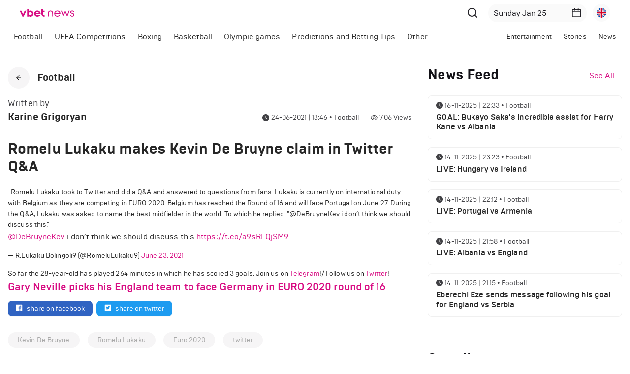

--- FILE ---
content_type: text/html; charset=utf-8
request_url: https://www.vbetnews.com/romelu-lukaku-makes-kevin-de-bruyne-claim-in-twitter-qa
body_size: 21105
content:
<!DOCTYPE html><html lang="en"><head><meta charSet="utf-8"/><meta name="viewport" content="width=device-width, initial-scale=1.0, maximum-scale=1.0, user-scalable=0"/><meta name="revisit-after" content="1 Days"/><meta name="Robots" content="all"/><meta name="google" content="notranslate"/><meta name="author" content="VBET"/><meta name="copyright" content="SoftConstruct LLC"/><link rel="home" href="https://www.vbetnews.com"/><link rel="icon" href="/favicon/favicon.ico"/><link rel="apple-touch-icon" sizes="180x180" href="/favicon/apple-touch-icon.png"/><link rel="icon" type="image/png" sizes="32x32" href="/favicon/favicon-32x32.png"/><link rel="icon" type="image/png" sizes="16x16" href="/favicon/favicon-16x16.png"/><link rel="manifest" href="/favicon/site.webmanifest"/><link rel="mask-icon" href="/favicon/safari-pinned-tab.svg" color="#5bbad5"/><meta name="msapplication-TileColor" content="#da532c"/><meta name="apple-mobile-web-app-title" content="Vbetnews"/><meta name="application-name" content="Vbetnews"/><meta name="theme-color" content="#ffffff"/><link rel="canonical" href="https://www.vbetnews.com/romelu-lukaku-makes-kevin-de-bruyne-claim-in-twitter-qa"/><link rel="alternate" href="https://www.vbetnews.com/romelu-lukaku-makes-kevin-de-bruyne-claim-in-twitter-qa" hrefLang="x-dfault"/><link rel="alternate" href="https://www.vbetnews.com/romelu-lukaku-makes-kevin-de-bruyne-claim-in-twitter-qa" hrefLang="en"/><link rel="alternate" href="https://www.vbetnews.com/ru/romelu-lukaku-makes-kevin-de-bruyne-claim-in-twitter-qa" hrefLang="ru"/><title>Vbetnews</title><meta name="title" content="Vbetnews"/><meta name="description" content="Vbetnews"/><meta property="og:url" content="https://vbetnews.com/romelu-lukaku-makes-kevin-de-bruyne-claim-in-twitter-qa"/><meta property="og:type" content="website"/><meta property="og:title" content="Romelu Lukaku makes Kevin De Bruyne claim in Twitter Q&amp;A"/><meta property="og:description" content="Football"/><meta property="og:image" content="https://admin.vbetnews.comnull"/><meta name="twitter:card" content="summary_large_image"/><meta name="twitter:title" content="Romelu Lukaku makes Kevin De Bruyne claim in Twitter Q&amp;A"/><meta name="twitter:description" content="Football"/><meta name="twitter:image" content="https://admin.vbetnews.comnull"/><meta name="next-head-count" content="34"/><script async="" src="https://www.googletagmanager.com/gtag/js?id=UA-128899167-1"></script><script>
              window.dataLayer = window.dataLayer || [];
              function gtag(){dataLayer.push(arguments);}
              gtag('js', new Date());
              gtag('config', 'UA-128899167-1');
              </script><script type="application/ld+json">
                {
                  "@context": "http://schema.org",
                  "@type": "WebSite",
                  "name" : "Vbetnews",
                  "alternateName" : "vbetnews.com",
                  "url": "http://www.vbetnews.com/",
                  "potentialAction": {
                    "@type": "SearchAction",
                    "target": "https://www.vbetnews.com/search?text={query}",
                    "query-input": {
                        "@type": "PropertyValueSpecification",
                        "valueRequired": true,
                        "valueMaxlength": 100,
                        "valueName": "query"
                    }
                  }
                }
              </script><link rel="preload" href="/_next/static/css/1a48eafcde7e10f3.css" as="style"/><link rel="stylesheet" href="/_next/static/css/1a48eafcde7e10f3.css" data-n-g=""/><noscript data-n-css=""></noscript><script defer="" nomodule="" src="/_next/static/chunks/polyfills-5cd94c89d3acac5f.js"></script><script src="/_next/static/chunks/webpack-42cdea76c8170223.js" defer=""></script><script src="/_next/static/chunks/framework-5f4595e5518b5600.js" defer=""></script><script src="/_next/static/chunks/main-d7d97aa794f098a9.js" defer=""></script><script src="/_next/static/chunks/pages/_app-13d3bf9dbfca9298.js" defer=""></script><script src="/_next/static/chunks/159-d4d5d5b806d02392.js" defer=""></script><script src="/_next/static/chunks/pages/%5Bslug%5D-9fb5637d6067645c.js" defer=""></script><script src="/_next/static/pweCSuyXIoTyxT-0JVQRY/_buildManifest.js" defer=""></script><script src="/_next/static/pweCSuyXIoTyxT-0JVQRY/_ssgManifest.js" defer=""></script><script src="/_next/static/pweCSuyXIoTyxT-0JVQRY/_middlewareManifest.js" defer=""></script><style data-styled="" data-styled-version="5.3.6">.ehQbnu{background-color:var(--gray-8);padding:64px 0;}/*!sc*/
.ehQbnu a{color:var(--white);}/*!sc*/
.ehQbnu a:hover{color:var(--primary);}/*!sc*/
.ehQbnu a:hover span{color:var(--primary);}/*!sc*/
@media only screen and (max-width:767px){.ehQbnu{padding:32px 0;}}/*!sc*/
data-styled.g1[id="sc-bcXHqe"]{content:"ehQbnu,"}/*!sc*/
.jqTbbw{padding:0;list-style-type:none;}/*!sc*/
.jqTbbw li{font-size:18px;margin-bottom:12px;position:relative;}/*!sc*/
@media only screen and (max-width:767px){.jqTbbw li{font-size:16px;margin-bottom:8px;}}/*!sc*/
data-styled.g2[id="sc-gswNZR"]{content:"jqTbbw,"}/*!sc*/
.dyAXSZ{padding:0;list-style-type:none;padding-bottom:24px;}/*!sc*/
.dyAXSZ li{font-size:16px;color:var(--white);opacity:0.5;margin-bottom:8px;position:relative;}/*!sc*/
@media only screen and (max-width:767px){.dyAXSZ{padding-bottom:8px;}}/*!sc*/
data-styled.g3[id="sc-dkrFOg"]{content:"dyAXSZ,"}/*!sc*/
.eiMHsC.eiMHsC{font-weight:500;color:var(--white);margin-bottom:16px;}/*!sc*/
@media only screen and (max-width:767px){.eiMHsC.eiMHsC{font-size:18px;margin-bottom:10px;}}/*!sc*/
data-styled.g4[id="sc-hLBbgP"]{content:"eiMHsC,"}/*!sc*/
.hXNaOO.hXNaOO{font-size:16px;color:var(--white);margin-bottom:32px;}/*!sc*/
.hXNaOO.hXNaOO a{font-weight:700;}/*!sc*/
data-styled.g5[id="sc-eDvSVe"]{content:"hXNaOO,"}/*!sc*/
.fcngae{display:inline-block;}/*!sc*/
.jNGKpl{display:inline-block;margin-bottom:24px;}/*!sc*/
data-styled.g7[id="sc-gKPRtg"]{content:"fcngae,jNGKpl,"}/*!sc*/
.gKMWQF{margin-top:40px;margin-bottom:24px;}/*!sc*/
@media only screen and (max-width:767px){.gKMWQF button{margin-top:0;}}/*!sc*/
.cSbOgT{margin-top:24px;margin-bottom:24px;}/*!sc*/
@media only screen and (max-width:767px){.cSbOgT button{margin-top:0;}}/*!sc*/
data-styled.g13[id="sc-ipEyDJ"]{content:"gKMWQF,cSbOgT,"}/*!sc*/
.xOlPZ.xOlPZ{font-size:28px;color:var(--gray-8);margin:0;-webkit-user-select:none;-moz-user-select:none;-ms-user-select:none;user-select:none;text-transform:capitalize;}/*!sc*/
data-styled.g14[id="sc-csuSiG"]{content:"xOlPZ,"}/*!sc*/
.khwiD{font-size:16px;color:var(--primary);margin:0;}/*!sc*/
@media only screen and (max-width:767px){.khwiD{font-size:14px;font-weight:500;}}/*!sc*/
data-styled.g15[id="sc-eDWCr"]{content:"khwiD,"}/*!sc*/
.ekGGYZ{min-width:200px;border:none;border-radius:32px;background-color:var(--gray-2);padding:6px 11px;}/*!sc*/
.ekGGYZ .anticon{font-size:20px;color:var(--gray-5);}/*!sc*/
.ekGGYZ .ant-picker-input > input{font-size:16px;color:var(--gray-7);}/*!sc*/
@media only screen and (max-width:767px){.ekGGYZ{min-width:0;max-width:86px;}.ekGGYZ .anticon{font-size:16px;}.ekGGYZ .ant-picker-input > input{font-size:14px;}}/*!sc*/
@media only screen and (max-width:991px){.ekGGYZ{min-width:0;background-color:transparent;padding:0;margin-right:4px;}.ekGGYZ:hover,.ekGGYZ.ant-picker-focused{border:none;box-shadow:none;outline:none;}.ekGGYZ input{display:none;}.ekGGYZ .ant-picker-suffix{margin-left:0;}.ekGGYZ .ant-picker-clear{display:none;}.ekGGYZ .anticon{font-size:22px;}}/*!sc*/
data-styled.g16[id="sc-bqWxrE"]{content:"ekGGYZ,"}/*!sc*/
.gybxLA{height:36px;border:none;outline:none;box-shadow:none;border-radius:32px;display:-webkit-box;display:-webkit-flex;display:-ms-flexbox;display:flex;-webkit-align-items:center;-webkit-box-align:center;-ms-flex-align:center;align-items:center;background-color:var(--gray-2);padding:8px;cursor:pointer;margin-left:12px;}/*!sc*/
.gybxLA:hover,.gybxLA:focus{border-color:transparent;outline:none;}/*!sc*/
data-styled.g19[id="sc-fnGiBr"]{content:"gybxLA,"}/*!sc*/
.fiJiPA{width:100%;max-width:1464px;padding:0 16px;margin:0 auto;}/*!sc*/
@media only screen and (max-width:1440px){.fiJiPA{max-width:1392px;}}/*!sc*/
data-styled.g22[id="sc-idXgbr"]{content:"fiJiPA,"}/*!sc*/
.dJDeA{width:100%;table-layout:fixed;}/*!sc*/
.dJDeA thead td{padding:4px 8px 0;}/*!sc*/
.dJDeA thead td .ant-skeleton{width:100%;}/*!sc*/
.dJDeA thead td .ant-skeleton .ant-skeleton-input{border-radius:16px;}/*!sc*/
.dJDeA tbody td{padding:8px 12px;}/*!sc*/
.dJDeA tbody td .ant-skeleton{width:100%;}/*!sc*/
.dJDeA tbody td .ant-skeleton .ant-skeleton-input{border-radius:16px;}/*!sc*/
data-styled.g24[id="sc-hHTYSt"]{content:"dJDeA,"}/*!sc*/
.ddRBPM.ddRBPM{background-color:transparent;border:none;}/*!sc*/
.ddRBPM.ddRBPM li.ant-menu-submenu,.ddRBPM.ddRBPM li.ant-menu-item{font-size:16px;padding:0 12px;}/*!sc*/
.ddRBPM.ddRBPM li.ant-menu-submenu.ant-menu-item-selected,.ddRBPM.ddRBPM li.ant-menu-item.ant-menu-item-selected,.ddRBPM.ddRBPM li.ant-menu-submenu.ant-menu-submenu-selected,.ddRBPM.ddRBPM li.ant-menu-item.ant-menu-submenu-selected{font-weight:700;}/*!sc*/
@media only screen and (max-width:767px){.ddRBPM.ddRBPM li.ant-menu-submenu.ant-menu-item-selected,.ddRBPM.ddRBPM li.ant-menu-item.ant-menu-item-selected,.ddRBPM.ddRBPM li.ant-menu-submenu.ant-menu-submenu-selected,.ddRBPM.ddRBPM li.ant-menu-item.ant-menu-submenu-selected{font-weight:400;background-color:transparent;}}/*!sc*/
.ddRBPM.ddRBPM li.ant-menu-submenu > .ant-menu-submenu-title:focus,.ddRBPM.ddRBPM li.ant-menu-submenu > .ant-menu-submenu-title:focus-visible{border:none !important;outline:none !important;box-shadow:none !important;}/*!sc*/
@media only screen and (max-width:767px){.ddRBPM.ddRBPM li.ant-menu-submenu > .ant-menu-submenu-title > .ant-menu-title-content{font-size:0;}}/*!sc*/
.ddRBPM.ddRBPM li:after{display:none;}/*!sc*/
.ddRBOy.ddRBOy{background-color:transparent;border:none;}/*!sc*/
.ddRBOy.ddRBOy li.ant-menu-submenu,.ddRBOy.ddRBOy li.ant-menu-item{font-size:14px;padding:0 12px;}/*!sc*/
.ddRBOy.ddRBOy li.ant-menu-submenu.ant-menu-item-selected,.ddRBOy.ddRBOy li.ant-menu-item.ant-menu-item-selected,.ddRBOy.ddRBOy li.ant-menu-submenu.ant-menu-submenu-selected,.ddRBOy.ddRBOy li.ant-menu-item.ant-menu-submenu-selected{font-weight:700;}/*!sc*/
@media only screen and (max-width:767px){.ddRBOy.ddRBOy li.ant-menu-submenu.ant-menu-item-selected,.ddRBOy.ddRBOy li.ant-menu-item.ant-menu-item-selected,.ddRBOy.ddRBOy li.ant-menu-submenu.ant-menu-submenu-selected,.ddRBOy.ddRBOy li.ant-menu-item.ant-menu-submenu-selected{font-weight:400;background-color:transparent;}}/*!sc*/
.ddRBOy.ddRBOy li.ant-menu-submenu > .ant-menu-submenu-title:focus,.ddRBOy.ddRBOy li.ant-menu-submenu > .ant-menu-submenu-title:focus-visible{border:none !important;outline:none !important;box-shadow:none !important;}/*!sc*/
@media only screen and (max-width:767px){.ddRBOy.ddRBOy li.ant-menu-submenu > .ant-menu-submenu-title > .ant-menu-title-content{font-size:0;}}/*!sc*/
.ddRBOy.ddRBOy li:after{display:none;}/*!sc*/
data-styled.g25[id="sc-dmctIk"]{content:"ddRBPM,ddRBOy,"}/*!sc*/
.bXJbnE .ant-card-body{padding:24px 12px;}/*!sc*/
data-styled.g43[id="sc-jcMfQk"]{content:"bXJbnE,"}/*!sc*/
.flPKsT.flPKsT.flPKsT{width:100%;margin-bottom:24px;}/*!sc*/
.flPKsT.flPKsT.flPKsT .ant-select-selector{border-radius:32px;border-color:var(--gray-3);background-color:var(--gray-3);padding:0 16px;}/*!sc*/
data-styled.g45[id="sc-iTFTee"]{content:"flPKsT,"}/*!sc*/
.dfFElc{position:fixed;top:0;left:0;z-index:1150;width:100%;box-shadow:0px 7px 20px rgba(179,179,179,0.1);padding:0 40px;}/*!sc*/
@media only screen and (max-width:767px){.dfFElc{padding:0 16px;}}/*!sc*/
data-styled.g57[id="sc-gScZFl"]{content:"dfFElc,"}/*!sc*/
.cHoHkd{height:48px;position:fixed;top:var(--header-height);left:0;z-index:1150;width:100%;background-color:var(--body-color);border-bottom:1px solid var(--gray-3);}/*!sc*/
.cHoHkd .custom-row{-webkit-flex-wrap:nowrap !important;-ms-flex-wrap:nowrap !important;flex-wrap:nowrap !important;}/*!sc*/
@media only screen and (max-width:992px){.cHoHkd{height:0;visibility:hidden;opacity:0;-webkit-transition:height 0.5s;transition:height 0.5s;}.cHoHkd .custom-row{-webkit-flex-wrap:wrap !important;-ms-flex-wrap:wrap !important;flex-wrap:wrap !important;}.cHoHkd.cHoHkd ul li.ant-menu-submenu{padding:0;}}/*!sc*/
data-styled.g58[id="sc-lbVpMG"]{content:"cHoHkd,"}/*!sc*/
.jIYVUL{min-height:100vh;display:-webkit-box;display:-webkit-flex;display:-ms-flexbox;display:flex;-webkit-flex:auto;-ms-flex:auto;flex:auto;-webkit-flex-direction:column;-ms-flex-direction:column;flex-direction:column;position:relative;}/*!sc*/
data-styled.g62[id="sc-oZIhv"]{content:"jIYVUL,"}/*!sc*/
.kFTMsz{-webkit-flex:1;-ms-flex:1;flex:1;min-height:100vh;padding-top:calc(var(--header-height) + 48px);}/*!sc*/
@media only screen and (max-width:1199px){.kFTMsz{min-height:0;}}/*!sc*/
@media only screen and (max-width:992px){.kFTMsz{padding-top:var(--header-height);}}/*!sc*/
data-styled.g63[id="sc-hiDMwi"]{content:"kFTMsz,"}/*!sc*/
.bMQcFK{display:-webkit-box;display:-webkit-flex;display:-ms-flexbox;display:flex;-webkit-align-items:center;-webkit-box-align:center;-ms-flex-align:center;align-items:center;-webkit-box-pack:center;-webkit-justify-content:center;-ms-flex-pack:center;justify-content:center;width:44px;height:44px;font-size:12px;border-radius:50%;background-color:var(--gray-3);cursor:pointer;}/*!sc*/
data-styled.g68[id="sc-fbYMXx"]{content:"bMQcFK,"}/*!sc*/
.iskfT{display:-webkit-box;display:-webkit-flex;display:-ms-flexbox;display:flex;-webkit-align-items:flex-end;-webkit-box-align:flex-end;-ms-flex-align:flex-end;align-items:flex-end;-webkit-box-pack:justify;-webkit-justify-content:space-between;-ms-flex-pack:justify;justify-content:space-between;margin-bottom:32px;}/*!sc*/
@media only screen and (max-width:992px){.iskfT{-webkit-flex-direction:column;-ms-flex-direction:column;flex-direction:column;-webkit-align-items:flex-start;-webkit-box-align:flex-start;-ms-flex-align:flex-start;align-items:flex-start;-webkit-box-pack:start;-webkit-justify-content:flex-start;-ms-flex-pack:start;justify-content:flex-start;margin-bottom:12px;}}/*!sc*/
data-styled.g69[id="sc-GhhNo"]{content:"iskfT,"}/*!sc*/
.goXzIC{display:-webkit-box;display:-webkit-flex;display:-ms-flexbox;display:flex;-webkit-align-items:center;-webkit-box-align:center;-ms-flex-align:center;align-items:center;}/*!sc*/
.goXzIC .ant-avatar{background-color:#fafafa;}/*!sc*/
.goXzIC .ant-avatar .ant-image{position:relative;top:2px;}/*!sc*/
@media only screen and (max-width:992px){.goXzIC{margin-bottom:18px;}}/*!sc*/
data-styled.g70[id="sc-fXqpFg"]{content:"goXzIC,"}/*!sc*/
.hMOodW{display:-webkit-box;display:-webkit-flex;display:-ms-flexbox;display:flex;-webkit-flex-direction:column;-ms-flex-direction:column;flex-direction:column;}/*!sc*/
@media only screen and (max-width:992px){.hMOodW{width:100%;}.hMOodW > .ant-space{width:100%;}}/*!sc*/
data-styled.g71[id="sc-dwnOUR"]{content:"hMOodW,"}/*!sc*/
.czmbrL{display:-webkit-box;display:-webkit-flex;display:-ms-flexbox;display:flex;width:100%;-webkit-align-items:center;-webkit-box-align:center;-ms-flex-align:center;align-items:center;font-size:14px;color:var(--gray-4);line-height:1;padding-top:2px;margin-bottom:6px;}/*!sc*/
.czmbrL .anticon{margin-right:4px;}/*!sc*/
.czmbrL .category-name{text-transform:capitalize;margin-left:4px;}/*!sc*/
@media only screen and (max-width:992px){.czmbrL{margin-bottom:0;}}/*!sc*/
data-styled.g72[id="sc-UpCWa"]{content:"czmbrL,"}/*!sc*/
.epBLtO{padding-top:32px;padding-bottom:80px;}/*!sc*/
.epBLtO .single-post-content img{max-width:100%;height:auto !important;}/*!sc*/
.epBLtO .single-post-content iframe,.epBLtO .single-post-content video{max-width:100%;}/*!sc*/
.epBLtO .single-post-content p{font-size:16px;}/*!sc*/
@media only screen and (max-width:992px){.epBLtO{padding-top:24px;padding-bottom:50px;}}/*!sc*/
data-styled.g73[id="sc-jIILKH"]{content:"epBLtO,"}/*!sc*/
.hPHdWi{padding:0;}/*!sc*/
@media only screen and (max-width:992px){.hPHdWi .ant-page-header-back{margin-right:8px;}.hPHdWi .ant-page-header-heading-title{font-size:16px;}}/*!sc*/
data-styled.g74[id="sc-ZqFbI"]{content:"hPHdWi,"}/*!sc*/
.bearfH{min-width:150px;display:inline-block;height:32px;color:#ffffff !important;background-color:#3063c2 !important;border-color:#3063c2 !important;border-radius:8px;position:relative;}/*!sc*/
.bearfH:hover{color:#ffffff;background-color:#3063c2;border-color:#3063c2;opacity:0.8;}/*!sc*/
data-styled.g75[id="sc-jNJNQp"]{content:"bearfH,"}/*!sc*/
.jChKBz{min-width:150px;display:inline-block;height:32px;color:#ffffff !important;background-color:#1d9bf0 !important;border-color:#1d9bf0 !important;border-radius:8px;position:relative;}/*!sc*/
.jChKBz:hover{color:#ffffff;background-color:#1d9bf0;border-color:#1d9bf0;opacity:0.8;}/*!sc*/
data-styled.g76[id="sc-hlLBRy"]{content:"jChKBz,"}/*!sc*/
.cMKqAC{margin-bottom:32px;}/*!sc*/
.cMKqAC .ant-space{-webkit-flex-wrap:wrap;-ms-flex-wrap:wrap;flex-wrap:wrap;gap:0px !important;}/*!sc*/
.cMKqAC .ant-tag{border:none;padding:0 20px;}/*!sc*/
data-styled.g77[id="sc-eKJbhj"]{content:"cMKqAC,"}/*!sc*/
.inzSdJ{display:-webkit-box;display:-webkit-flex;display:-ms-flexbox;display:flex;}/*!sc*/
data-styled.g78[id="sc-bTTELM"]{content:"inzSdJ,"}/*!sc*/
</style></head><body><div id="__next" data-reactroot=""><div class="sc-oZIhv jIYVUL"><header class="ant-layout-header sc-gScZFl dfFElc"><div class="ant-row ant-row-space-between ant-row-middle"><div class="ant-col"><div class="sc-gKPRtg fcngae"><a href="/"><div class="ant-image" style="width:111px"><img alt="Logo" class="ant-image-img" src="/images/vbet-news.svg" width="111"/></div></a></div></div><div class="ant-col"><div class="ant-row ant-row-middle"><div style="margin-right:16px"><button type="button" class="ant-btn ant-btn-circle ant-btn-text"><div class="ant-image" style="width:24px"><img class="ant-image-img" src="/images/search.svg" width="24"/></div></button></div><div class="ant-picker sc-bqWxrE ekGGYZ"><div class="ant-picker-input"><input readonly="" value="" placeholder="Select date" title="" size="12" autoComplete="off"/><span class="ant-picker-suffix"><span role="img" aria-label="calendar" class="anticon anticon-calendar"><svg viewBox="64 64 896 896" focusable="false" data-icon="calendar" width="1em" height="1em" fill="currentColor" aria-hidden="true"><path d="M880 184H712v-64c0-4.4-3.6-8-8-8h-56c-4.4 0-8 3.6-8 8v64H384v-64c0-4.4-3.6-8-8-8h-56c-4.4 0-8 3.6-8 8v64H144c-17.7 0-32 14.3-32 32v664c0 17.7 14.3 32 32 32h736c17.7 0 32-14.3 32-32V216c0-17.7-14.3-32-32-32zm-40 656H184V460h656v380zM184 392V256h128v48c0 4.4 3.6 8 8 8h56c4.4 0 8-3.6 8-8v-48h256v48c0 4.4 3.6 8 8 8h56c4.4 0 8-3.6 8-8v-48h128v136H184z"></path></svg></span></span><span class="ant-picker-clear" role="button"><span role="img" aria-label="close-circle" class="anticon anticon-close-circle"><svg viewBox="64 64 896 896" focusable="false" data-icon="close-circle" width="1em" height="1em" fill="currentColor" aria-hidden="true"><path d="M512 64C264.6 64 64 264.6 64 512s200.6 448 448 448 448-200.6 448-448S759.4 64 512 64zm165.4 618.2l-66-.3L512 563.4l-99.3 118.4-66.1.3c-4.4 0-8-3.5-8-8 0-1.9.7-3.7 1.9-5.2l130.1-155L340.5 359a8.32 8.32 0 01-1.9-5.2c0-4.4 3.6-8 8-8l66.1.3L512 464.6l99.3-118.4 66-.3c4.4 0 8 3.5 8 8 0 1.9-.7 3.7-1.9 5.2L553.5 514l130 155c1.2 1.5 1.9 3.3 1.9 5.2 0 4.4-3.6 8-8 8z"></path></svg></span></span></div></div><button class="sc-fnGiBr gybxLA ant-dropdown-trigger"><span style="width:20px;height:20px;line-height:20px;font-size:18px" class="ant-avatar ant-avatar-circle ant-avatar-image"><img src="/images/flags/united-kingdom.svg"/></span></button></div></div></div></header><div class="sc-lbVpMG cHoHkd"><div style="position:relative" class="sc-idXgbr fiJiPA"><div class="ant-row ant-row-space-between custom-row"><div style="flex:1 1 auto" class="ant-col"><ul class="ant-menu-overflow ant-menu ant-menu-root ant-menu-horizontal ant-menu-light sc-dmctIk ddRBPM" style="display:flex;justify-content:flex-start" role="menu" tabindex="0" data-menu-list="true"><li class="ant-menu-overflow-item ant-menu-submenu ant-menu-submenu-horizontal" style="opacity:1;order:0" role="none"><div role="menuitem" class="ant-menu-submenu-title" tabindex="-1" aria-expanded="false" aria-haspopup="true"><span class="ant-menu-title-content">Football</span><i class="ant-menu-submenu-arrow"></i></div></li><li class="ant-menu-overflow-item ant-menu-submenu ant-menu-submenu-horizontal" style="opacity:1;order:1" role="none"><div role="menuitem" class="ant-menu-submenu-title" tabindex="-1" aria-expanded="false" aria-haspopup="true"><span class="ant-menu-title-content">UEFA Competitions</span><i class="ant-menu-submenu-arrow"></i></div></li><li class="ant-menu-overflow-item ant-menu-item ant-menu-item-only-child" style="opacity:1;order:2" role="menuitem" tabindex="-1"><span class="ant-menu-title-content"><span class="sc-kgTSHT fwlHDA">Boxing</span></span></li><li class="ant-menu-overflow-item ant-menu-item ant-menu-item-only-child" style="opacity:1;order:3" role="menuitem" tabindex="-1"><span class="ant-menu-title-content"><span class="sc-kgTSHT fwlHDA">Basketball</span></span></li><li class="ant-menu-overflow-item ant-menu-submenu ant-menu-submenu-horizontal" style="opacity:1;order:4" role="none"><div role="menuitem" class="ant-menu-submenu-title" tabindex="-1" aria-expanded="false" aria-haspopup="true"><span class="ant-menu-title-content">Olympic games</span><i class="ant-menu-submenu-arrow"></i></div></li><li class="ant-menu-overflow-item ant-menu-submenu ant-menu-submenu-horizontal" style="opacity:1;order:5" role="none"><div role="menuitem" class="ant-menu-submenu-title" tabindex="-1" aria-expanded="false" aria-haspopup="true"><span class="ant-menu-title-content">Predictions and Betting Tips</span><i class="ant-menu-submenu-arrow"></i></div></li><li class="ant-menu-overflow-item ant-menu-submenu ant-menu-submenu-horizontal" style="opacity:1;order:6" role="none"><div role="menuitem" class="ant-menu-submenu-title" tabindex="-1" aria-expanded="false" aria-haspopup="true"><span class="ant-menu-title-content">Other</span><i class="ant-menu-submenu-arrow"></i></div></li><li class="ant-menu-overflow-item ant-menu-overflow-item-rest ant-menu-submenu ant-menu-submenu-horizontal" style="opacity:0;height:0;overflow-y:hidden;order:9007199254740991;pointer-events:none;position:absolute" aria-hidden="true" role="none"><div role="menuitem" class="ant-menu-submenu-title" tabindex="-1" aria-expanded="false" aria-haspopup="true"><span role="img" aria-label="ellipsis" class="anticon anticon-ellipsis"><svg viewBox="64 64 896 896" focusable="false" data-icon="ellipsis" width="1em" height="1em" fill="currentColor" aria-hidden="true"><path d="M176 511a56 56 0 10112 0 56 56 0 10-112 0zm280 0a56 56 0 10112 0 56 56 0 10-112 0zm280 0a56 56 0 10112 0 56 56 0 10-112 0z"></path></svg></span><i class="ant-menu-submenu-arrow"></i></div></li></ul><div style="display:none" aria-hidden="true"></div></div><div style="flex:1 1 auto" class="ant-col"><ul class="ant-menu-overflow ant-menu ant-menu-root ant-menu-horizontal ant-menu-light sc-dmctIk ddRBOy" style="display:flex;justify-content:flex-end" role="menu" tabindex="0" data-menu-list="true"><li class="ant-menu-overflow-item ant-menu-item ant-menu-item-only-child" style="opacity:1;order:0" role="menuitem" tabindex="-1"><span class="ant-menu-title-content"><span class="sc-kgTSHT fwlHDA">Entertainment</span></span></li><li class="ant-menu-overflow-item ant-menu-item ant-menu-item-only-child" style="opacity:1;order:1" role="menuitem" tabindex="-1"><span class="ant-menu-title-content"><span class="sc-kgTSHT fwlHDA">Stories</span></span></li><li class="ant-menu-overflow-item ant-menu-item ant-menu-item-only-child" style="opacity:1;order:2" role="menuitem" tabindex="-1"><span class="ant-menu-title-content"><span class="sc-kgTSHT fwlHDA">News</span></span></li><li class="ant-menu-overflow-item ant-menu-overflow-item-rest ant-menu-submenu ant-menu-submenu-horizontal" style="opacity:0;height:0;overflow-y:hidden;order:9007199254740991;pointer-events:none;position:absolute" aria-hidden="true" role="none"><div role="menuitem" class="ant-menu-submenu-title" tabindex="-1" aria-expanded="false" aria-haspopup="true"><span role="img" aria-label="ellipsis" class="anticon anticon-ellipsis"><svg viewBox="64 64 896 896" focusable="false" data-icon="ellipsis" width="1em" height="1em" fill="currentColor" aria-hidden="true"><path d="M176 511a56 56 0 10112 0 56 56 0 10-112 0zm280 0a56 56 0 10112 0 56 56 0 10-112 0zm280 0a56 56 0 10112 0 56 56 0 10-112 0z"></path></svg></span><i class="ant-menu-submenu-arrow"></i></div></li></ul><div style="display:none" aria-hidden="true"></div></div></div></div></div><div class="sc-hiDMwi kFTMsz"><div class="sc-jIILKH epBLtO"><div class="sc-idXgbr fiJiPA"><div class="ant-row" style="margin-left:-16px;margin-right:-16px"><div style="padding-left:16px;padding-right:16px" class="ant-col ant-col-xs-24 ant-col-lg-16"><div class="ant-page-header sc-ZqFbI hPHdWi ant-page-header-ghost"><div class="ant-page-header-heading"><div class="ant-page-header-heading-left"><div class="ant-page-header-back"><div role="button" tabindex="0" class="ant-page-header-back-button" aria-label="Back" style="border:0;background:transparent;padding:0;line-height:inherit;display:inline-block"><div class="sc-fbYMXx bMQcFK"><span role="img" aria-label="arrow-left" class="anticon anticon-arrow-left"><svg viewBox="64 64 896 896" focusable="false" data-icon="arrow-left" width="1em" height="1em" fill="currentColor" aria-hidden="true"><path d="M872 474H286.9l350.2-304c5.6-4.9 2.2-14-5.2-14h-88.5c-3.9 0-7.6 1.4-10.5 3.9L155 487.8a31.96 31.96 0 000 48.3L535.1 866c1.5 1.3 3.3 2 5.2 2h91.5c7.4 0 10.8-9.2 5.2-14L286.9 550H872c4.4 0 8-3.6 8-8v-60c0-4.4-3.6-8-8-8z"></path></svg></span></div></div></div><span class="ant-page-header-heading-title" title="Football">Football</span></div></div><div class="ant-page-header-content"><div class="sc-GhhNo iskfT"><div class="sc-fXqpFg goXzIC"><div><span class="ant-typography" style="font-size:18px;color:var(--gray-4);margin-bottom:8px">Written by</span><h4 class="ant-typography">Karine Grigoryan</h4></div></div><div class="sc-dwnOUR hMOodW"><div class="ant-space ant-space-horizontal ant-space-align-center sc-bTTELM inzSdJ"><div class="ant-space-item" style="margin-right:24px"><span class="sc-UpCWa czmbrL"><span role="img" aria-label="clock-circle" style="color:var(--gray-4)" class="anticon anticon-clock-circle"><svg viewBox="64 64 896 896" focusable="false" data-icon="clock-circle" width="1em" height="1em" fill="currentColor" aria-hidden="true"><path d="M512 64C264.6 64 64 264.6 64 512s200.6 448 448 448 448-200.6 448-448S759.4 64 512 64zm176.5 585.7l-28.6 39a7.99 7.99 0 01-11.2 1.7L483.3 569.8a7.92 7.92 0 01-3.3-6.5V288c0-4.4 3.6-8 8-8h48.1c4.4 0 8 3.6 8 8v247.5l142.6 103.1c3.6 2.5 4.4 7.5 1.8 11.1z"></path></svg></span><span style="white-space:nowrap">24-06-2021 | 13:46</span> <span class="category-name">•<!-- --> <!-- -->Football</span></span></div><div class="ant-space-item"><span class="sc-UpCWa czmbrL"><span role="img" aria-label="eye" style="color:var(--gray-4)" class="anticon anticon-eye"><svg viewBox="64 64 896 896" focusable="false" data-icon="eye" width="1em" height="1em" fill="currentColor" aria-hidden="true"><path d="M942.2 486.2C847.4 286.5 704.1 186 512 186c-192.2 0-335.4 100.5-430.2 300.3a60.3 60.3 0 000 51.5C176.6 737.5 319.9 838 512 838c192.2 0 335.4-100.5 430.2-300.3 7.7-16.2 7.7-35 0-51.5zM512 766c-161.3 0-279.4-81.8-362.7-254C232.6 339.8 350.7 258 512 258c161.3 0 279.4 81.8 362.7 254C791.5 684.2 673.4 766 512 766zm-4-430c-97.2 0-176 78.8-176 176s78.8 176 176 176 176-78.8 176-176-78.8-176-176-176zm0 288c-61.9 0-112-50.1-112-112s50.1-112 112-112 112 50.1 112 112-50.1 112-112 112z"></path></svg></span> <!-- -->706<!-- --> <!-- -->Views</span></div></div></div></div></div></div><h1 class="ant-typography" style="font-size:30px;margin-bottom:24px">Romelu Lukaku makes Kevin De Bruyne claim in Twitter Q&amp;A</h1><div class="single-post-content">&nbsp;

Romelu Lukaku took to Twitter and did a Q&amp;A and answered to questions from fans. Lukaku is currently on international duty with Belgium as they are competing in EURO 2020.

Belgium has reached the Round of 16 and will face Portugal on June 27.

During the Q&amp;A, Lukaku was asked to name the best midfielder in the world. To which he replied: "@DeBruyneKev i don’t think we should discuss this."
<blockquote class="twitter-tweet">
<p dir="ltr" lang="en"><a href="https://twitter.com/DeBruyneKev?ref_src=twsrc%5Etfw">@DeBruyneKev</a> i don’t think we should discuss this <a href="https://t.co/a9sRLQjSM9">https://t.co/a9sRLQjSM9</a></p>
— R.Lukaku Bolingoli9 (@RomeluLukaku9) <a href="https://twitter.com/RomeluLukaku9/status/1407702368515497987?ref_src=twsrc%5Etfw">June 23, 2021</a></blockquote>
<script async src="https://platform.twitter.com/widgets.js" charset="utf-8"></script>

So far the 28-year-old has played 264 minutes in which he has scored 3 goals.

Join us on <a href="https://t.me/premierleaguelatest">Telegram</a>!/ Follow us on <a href="https://twitter.com/VBETnews">Twitter</a>!
<h2 class="title"><a href="https://www.vbetnews.com/gary-neville-picks-his-england-team-to-face-germany-in-euro-2020-round-of-16/">Gary Neville picks his England team to face Germany in EURO 2020 round of 16</a></h2></div><div class="ant-space ant-space-horizontal ant-space-align-center" style="margin-bottom:32px"><div class="ant-space-item" style="margin-right:8px"><button type="button" class="ant-btn ant-btn-default sc-jNJNQp bearfH"><span role="img" aria-label="facebook" class="anticon anticon-facebook"><svg viewBox="64 64 896 896" focusable="false" data-icon="facebook" width="1em" height="1em" fill="currentColor" aria-hidden="true"><path d="M880 112H144c-17.7 0-32 14.3-32 32v736c0 17.7 14.3 32 32 32h736c17.7 0 32-14.3 32-32V144c0-17.7-14.3-32-32-32zm-92.4 233.5h-63.9c-50.1 0-59.8 23.8-59.8 58.8v77.1h119.6l-15.6 120.7h-104V912H539.2V602.2H434.9V481.4h104.3v-89c0-103.3 63.1-159.6 155.3-159.6 44.2 0 82.1 3.3 93.2 4.8v107.9z"></path></svg></span><span>share on facebook</span></button></div><div class="ant-space-item"><button type="button" class="ant-btn ant-btn-default sc-hlLBRy jChKBz"><span role="img" aria-label="twitter-square" class="anticon anticon-twitter-square"><svg viewBox="64 64 896 896" focusable="false" data-icon="twitter-square" width="1em" height="1em" fill="currentColor" aria-hidden="true"><path d="M880 112H144c-17.7 0-32 14.3-32 32v736c0 17.7 14.3 32 32 32h736c17.7 0 32-14.3 32-32V144c0-17.7-14.3-32-32-32zM727.3 401.7c.3 4.7.3 9.6.3 14.4 0 146.8-111.8 315.9-316.1 315.9-63 0-121.4-18.3-170.6-49.8 9 1 17.6 1.4 26.8 1.4 52 0 99.8-17.6 137.9-47.4-48.8-1-89.8-33-103.8-77 17.1 2.5 32.5 2.5 50.1-2a111 111 0 01-88.9-109v-1.4c14.7 8.3 32 13.4 50.1 14.1a111.13 111.13 0 01-49.5-92.4c0-20.7 5.4-39.6 15.1-56a315.28 315.28 0 00229 116.1C492 353.1 548.4 292 616.2 292c32 0 60.8 13.4 81.1 35 25.1-4.7 49.1-14.1 70.5-26.7-8.3 25.7-25.7 47.4-48.8 61.1 22.4-2.4 44-8.6 64-17.3-15.1 22.2-34 41.9-55.7 57.6z"></path></svg></span><span>share on twitter</span></button></div></div><div class="sc-eKJbhj cMKqAC"><div class="ant-space ant-space-horizontal ant-space-align-center"><div class="ant-space-item" style="margin-right:8px"><span class="ant-tag"><a href="/tags/137?tag=Kevin%20De%20Bruyne">Kevin De Bruyne</a></span></div><div class="ant-space-item" style="margin-right:8px"><span class="ant-tag"><a href="/tags/337?tag=Romelu%20Lukaku">Romelu Lukaku</a></span></div><div class="ant-space-item" style="margin-right:8px"><span class="ant-tag"><a href="/tags/6076?tag=Euro%202020">Euro 2020</a></span></div><div class="ant-space-item"><span class="ant-tag"><a href="/tags/10114?tag=twitter">twitter</a></span></div></div></div><div></div><div class="sc-ipEyDJ gKMWQF"><div class="ant-row ant-row-space-between ant-row-middle"><div style="flex:1 1 auto" class="ant-col"><h2 class="ant-typography sc-csuSiG xOlPZ">Related News<!-- --> </h2></div><div class="ant-col"><button type="button" class="ant-btn ant-btn-link"><span class="ant-typography sc-eDWCr khwiD">See All</span></button></div></div></div><div class="ant-carousel"><div class="slick-slider slick-initialized"><div class="slick-list"><div class="slick-track" style="width:0%;left:NaN%"></div></div></div></div></div><div style="padding-left:16px;padding-right:16px" class="ant-col ant-col-xs-24 ant-col-lg-8"><div></div><div class="sc-ipEyDJ cSbOgT"><div class="ant-row ant-row-space-between ant-row-middle"><div style="flex:1 1 auto" class="ant-col"><h2 class="ant-typography sc-csuSiG xOlPZ">Standings<!-- --> </h2></div></div></div><div class="ant-card ant-card-bordered sc-jcMfQk bXJbnE"><div class="ant-card-body"><div style="position:relative"><div class="ant-select ant-cascader sc-iTFTee flPKsT ant-select-single ant-select-allow-clear ant-select-show-arrow"><div class="ant-select-selector"><span class="ant-select-selection-search"><input type="search" autoComplete="off" class="ant-select-selection-search-input" role="combobox" aria-haspopup="listbox" aria-owns="undefined_list" aria-autocomplete="list" aria-controls="undefined_list" value="" readonly="" unselectable="on" style="opacity:0"/></span><span class="ant-select-selection-item" title="England, Premier League">England, Premier League</span></div><span class="ant-select-arrow" style="user-select:none;-webkit-user-select:none" unselectable="on" aria-hidden="true"><span role="img" aria-label="down" class="anticon anticon-down ant-select-suffix"><svg viewBox="64 64 896 896" focusable="false" data-icon="down" width="1em" height="1em" fill="currentColor" aria-hidden="true"><path d="M884 256h-75c-5.1 0-9.9 2.5-12.9 6.6L512 654.2 227.9 262.6c-3-4.1-7.8-6.6-12.9-6.6h-75c-6.5 0-10.3 7.4-6.5 12.7l352.6 486.1c12.8 17.6 39 17.6 51.7 0l352.6-486.1c3.9-5.3.1-12.7-6.4-12.7z"></path></svg></span></span><span class="ant-select-clear" style="user-select:none;-webkit-user-select:none" unselectable="on" aria-hidden="true"><span role="img" aria-label="close-circle" class="anticon anticon-close-circle"><svg viewBox="64 64 896 896" focusable="false" data-icon="close-circle" width="1em" height="1em" fill="currentColor" aria-hidden="true"><path d="M512 64C264.6 64 64 264.6 64 512s200.6 448 448 448 448-200.6 448-448S759.4 64 512 64zm165.4 618.2l-66-.3L512 563.4l-99.3 118.4-66.1.3c-4.4 0-8-3.5-8-8 0-1.9.7-3.7 1.9-5.2l130.1-155L340.5 359a8.32 8.32 0 01-1.9-5.2c0-4.4 3.6-8 8-8l66.1.3L512 464.6l99.3-118.4 66-.3c4.4 0 8 3.5 8 8 0 1.9-.7 3.7-1.9 5.2L553.5 514l130 155c1.2 1.5 1.9 3.3 1.9 5.2 0 4.4-3.6 8-8 8z"></path></svg></span></span></div></div><table style="width:100%" class="sc-hHTYSt dJDeA"><tbody><tr><td><div class="ant-skeleton ant-skeleton-element ant-skeleton-active"><span class="ant-skeleton-input" style="width:100%;min-width:0;height:24px"></span></div></td></tr><tr><td><div class="ant-skeleton ant-skeleton-element ant-skeleton-active"><span class="ant-skeleton-input" style="width:100%;min-width:0;height:24px"></span></div></td></tr><tr><td><div class="ant-skeleton ant-skeleton-element ant-skeleton-active"><span class="ant-skeleton-input" style="width:100%;min-width:0;height:24px"></span></div></td></tr><tr><td><div class="ant-skeleton ant-skeleton-element ant-skeleton-active"><span class="ant-skeleton-input" style="width:100%;min-width:0;height:24px"></span></div></td></tr><tr><td><div class="ant-skeleton ant-skeleton-element ant-skeleton-active"><span class="ant-skeleton-input" style="width:100%;min-width:0;height:24px"></span></div></td></tr></tbody></table></div></div></div></div></div></div></div><footer class="sc-bcXHqe ehQbnu"><div class="sc-idXgbr fiJiPA"><div class="ant-row"><div class="ant-col ant-col-xs-24 ant-col-xs-order-2 ant-col-md-24 ant-col-md-order-2 ant-col-lg-7 ant-col-lg-order-0"><div style="padding-top:0" class="sc-gKPRtg jNGKpl"><a href="/"><div class="ant-image" style="width:111px"><img alt="Logo" class="ant-image-img" src="/images/vbet-news.svg" width="111"/></div></a></div><div class="ant-typography sc-eDvSVe hXNaOO"><a href="/">vbet news</a> <!-- -->is an international sports news site.</div><div class="ant-typography sc-eDvSVe hXNaOO">On VbetNews, you can read the latest breaking news and results from right across the sporting world, covering everything from Football, Tennis, Basketball, Formula 1 and other sports.</div><div class="ant-typography sc-eDvSVe hXNaOO">Get all the latest news,rumours, video and much more from VbetNews.</div><div class="ant-typography sc-eDvSVe hXNaOO" style="font-size:18px;margin-bottom:0"><span role="img" aria-label="copyright" style="font-size:16px;color:var(--gray-4);margin-right:6px" class="anticon anticon-copyright"><svg viewBox="64 64 896 896" focusable="false" data-icon="copyright" width="1em" height="1em" fill="currentColor" aria-hidden="true"><path d="M512 64C264.6 64 64 264.6 64 512s200.6 448 448 448 448-200.6 448-448S759.4 64 512 64zm0 820c-205.4 0-372-166.6-372-372s166.6-372 372-372 372 166.6 372 372-166.6 372-372 372zm5.6-532.7c53 0 89 33.8 93 83.4.3 4.2 3.8 7.4 8 7.4h56.7c2.6 0 4.7-2.1 4.7-4.7 0-86.7-68.4-147.4-162.7-147.4C407.4 290 344 364.2 344 486.8v52.3C344 660.8 407.4 734 517.3 734c94 0 162.7-58.8 162.7-141.4 0-2.6-2.1-4.7-4.7-4.7h-56.8c-4.2 0-7.6 3.2-8 7.3-4.2 46.1-40.1 77.8-93 77.8-65.3 0-102.1-47.9-102.1-133.6v-52.6c.1-87 37-135.5 102.2-135.5z"></path></svg></span> <!-- -->vbetnews.com <!-- -->All rights reserved</div></div><div style="margin-bottom:0" class="ant-col ant-col-xs-24 ant-col-xs-order-0 ant-col-md-12 ant-col-md-order-0 ant-col-lg-4 ant-col-lg-order-1 ant-col-lg-offset-6"><h4 class="ant-typography sc-hLBbgP eiMHsC">System Pages</h4><ul class="sc-gswNZR jqTbbw"><li><a href="/pages/About%20Us">About us</a></li><li><a href="/pages/Privacy%20Policy">Privacy Policy</a></li><li><a href="/pages/uefa-champions-league-ucl-predictions">UEFA Champions League (UCL) Predictions</a></li><li><a href="/pages/euro-2024-betting-tips-predictions">Euro 2024 Betting Tips &amp; Predictions</a></li></ul></div><div class="ant-col ant-col-xs-24 ant-col-xs-order-1 ant-col-md-12 ant-col-md-order-1 ant-col-lg-6 ant-col-lg-order-2 ant-col-lg-offset-1"><h4 class="ant-typography sc-hLBbgP eiMHsC">Contacts</h4><ul class="sc-dkrFOg dyAXSZ"><li><a href="/cdn-cgi/l/email-protection#dbb2b5bdb49badb9beafb5beaca8f5b8b4b6"><span class="__cf_email__" data-cfemail="b1d8dfd7def1c7d3d4c5dfd4c6c29fd2dedc">[email&#160;protected]</span></a></li></ul><h4 class="ant-typography sc-hLBbgP eiMHsC">Follow us on</h4><div class="ant-space ant-space-horizontal ant-space-align-center"><div class="ant-space-item" style="margin-right:16px"><a target="_blank" href="https://www.facebook.com/vivaronewsport"><div class="ant-image" style="width:24px"><img class="ant-image-img" src="/images/facebook.svg" width="24"/></div></a></div><div class="ant-space-item"><a target="_blank" href="https://twitter.com/VBETnews"><div class="ant-image" style="width:24px"><img class="ant-image-img" src="/images/2twitter.png" width="24"/></div></a></div></div></div></div></div></footer></div></div><script data-cfasync="false" src="/cdn-cgi/scripts/5c5dd728/cloudflare-static/email-decode.min.js"></script><script id="__NEXT_DATA__" type="application/json">{"props":{"pageProps":{"refererUrl":null,"post":{"id":86785,"parent_id":null,"author_id":8,"author_image":null,"title":"Romelu Lukaku makes Kevin De Bruyne claim in Twitter Q\u0026A","body":"\u0026nbsp;\r\n\r\nRomelu Lukaku took to Twitter and did a Q\u0026amp;A and answered to questions from fans. Lukaku is currently on international duty with Belgium as they are competing in EURO 2020.\r\n\r\nBelgium has reached the Round of 16 and will face Portugal on June 27.\r\n\r\nDuring the Q\u0026amp;A, Lukaku was asked to name the best midfielder in the world. To which he replied: \"@DeBruyneKev i don’t think we should discuss this.\"\r\n\u003cblockquote class=\"twitter-tweet\"\u003e\r\n\u003cp dir=\"ltr\" lang=\"en\"\u003e\u003ca href=\"https://twitter.com/DeBruyneKev?ref_src=twsrc%5Etfw\"\u003e@DeBruyneKev\u003c/a\u003e i don’t think we should discuss this \u003ca href=\"https://t.co/a9sRLQjSM9\"\u003ehttps://t.co/a9sRLQjSM9\u003c/a\u003e\u003c/p\u003e\r\n— R.Lukaku Bolingoli9 (@RomeluLukaku9) \u003ca href=\"https://twitter.com/RomeluLukaku9/status/1407702368515497987?ref_src=twsrc%5Etfw\"\u003eJune 23, 2021\u003c/a\u003e\u003c/blockquote\u003e\r\n\u003cscript async src=\"https://platform.twitter.com/widgets.js\" charset=\"utf-8\"\u003e\u003c/script\u003e\r\n\r\nSo far the 28-year-old has played 264 minutes in which he has scored 3 goals.\r\n\r\nJoin us on \u003ca href=\"https://t.me/premierleaguelatest\"\u003eTelegram\u003c/a\u003e!/ Follow us on \u003ca href=\"https://twitter.com/VBETnews\"\u003eTwitter\u003c/a\u003e!\r\n\u003ch2 class=\"title\"\u003e\u003ca href=\"https://www.vbetnews.com/gary-neville-picks-his-england-team-to-face-germany-in-euro-2020-round-of-16/\"\u003eGary Neville picks his England team to face Germany in EURO 2020 round of 16\u003c/a\u003e\u003c/h2\u003e","image":null,"image_source":null,"slug":"romelu-lukaku-makes-kevin-de-bruyne-claim-in-twitter-qa","meta_title":null,"meta_description":null,"meta_keywords":null,"status":1,"featured":false,"exclusive":false,"show_author_name":true,"official":true,"breaking":false,"views_count":115,"image_alt":null,"published_at":"1624542416000","show_thumbnail_in_body":false,"og_title":null,"og_image":null,"categories":[{"id":19,"name":"Football","slug":"football","__typename":"Category"},{"id":28,"name":"England","slug":"england","__typename":"Category"},{"id":36,"name":"Manchester City","slug":"manchester city","__typename":"Category"}],"tags":[{"name":"Kevin De Bruyne","slug":"kevin-de-bruyne","id":137,"__typename":"Tag"},{"name":"Romelu Lukaku","slug":"romelu-lukaku","id":337,"__typename":"Tag"},{"name":"Euro 2020","slug":"euro-2020","id":6076,"__typename":"Tag"},{"name":"twitter","slug":"twitter","id":10114,"__typename":"Tag"}],"views":{"count":706,"post_id":86785,"id":86785,"__typename":"Views"},"author":{"id":8,"name":"Karine Grigoryan","image":null,"__typename":"Author"},"__typename":"Post"},"locale":"en","_nextI18Next":{"initialI18nStore":{"en":{"common":{"see_all_news":"See All","input_search":"Search","image_source":"Image source","search":{"search_title":"Search Results","date_search_title":"Posts from"},"news_feed":{"title":"News Feed"},"important_news":{"title":"Top Stories","see_all_news":"See All Top Stories"},"articles":{"title":"Articles","see_all_news":"See All"},"related_news":{"title":"Related News","see_all_news":"See All"},"gallery":{"gallery":"GALLERY","main_title":"Gallery","subtitle":"Events","title":"Gallery","see_all_news":"Full gallery","event":"Event"},"standings":{"title":"Standings","england_premier_league":"England, Premier League","spain_primera_division":"Spain, Primera Division","italy_serie_a":"Italy, Serie A","germany_bundesliga":"Germany, Bundesliga","france_ligue_1":"France, Ligue 1","uefa_champions_league":"UEFA Champions League","uefa_europa_league":"UEFA Europa League","group_a":"Group A","group_b":"Group B","group_c":"Group C","group_d":"Group D","group_e":"Group E","group_f":"Group F","group_g":"Group G","group_h":"Group H"},"home_page":{"title":"Standings"},"main_news_page":{"written_by":"Written by","views":"Views"},"news_card":{"written_by":"Written by","views":"Views","breaking":"Breaking","exclusive":"Exclusive"},"banner_slider":{"button":"Read this"},"footer":{"about_us_1":"is an international sports news site.","about_us_2":"On VbetNews, you can read the latest breaking news and results from right across the sporting world, covering everything from Football, Tennis, Basketball, Formula 1 and other sports.","about_us_3":"Get all the latest news,rumours, video and much more from VbetNews.","contacts":"Contacts","follow_us_on":"Follow us on","system_pages":"System Pages","footer_description":"is media platvorm, that has uniqe and interestiong design, that allows you to enjoy all your favorite TV channels,programs and fillms in your","footer_product_of":"Product of","footer_copyright":"All rights reserved"},"not_found":{"title":"Page Not Found","description_1":"We’re sorry, the page you requested could not be found","description_2":"Please back to the homepage","btn_text":"Go Home"},"empty":{"title":"No Results Found","description":"Sorry, the filter combination has no results. Please try again with another keywords"}}}},"initialLocale":"en","ns":["common"],"userConfig":{"i18n":{"defaultLocale":"en","locales":["en","ru"]},"react":{"useSuspense":false},"default":{"i18n":{"defaultLocale":"en","locales":["en","ru"]},"react":{"useSuspense":false}}}}},"newData":[{"id":19,"parent_id":null,"name":"Football","slug":"football","banner_image":"///","meta_title":"Football News - Vbet News","meta_description":"VBET NEWS: latest football news, live matches, scores, transfers, results, fixtures, and team news from the Premier League to the Champions League.","meta_keywords":"Football, Soccer","description":null,"show_in_menu":true,"open_type":2,"is_main":true,"is_group":false,"is_type":false,"children":[{"id":105,"parent_id":19,"name":"FIFA World Cup","slug":"fifa-world-cup","banner_image":"//////////////////","meta_title":"FIFA World Cup 2026","meta_description":"The 2026 FIFA World Cup will be the 23rd FIFA World Cup, the quadrennial international men's soccer championship contested by the national teams of the member associations of FIFA.","meta_keywords":"FIFA World Cup 2026","description":"FIFA World Cup 2026","show_in_menu":true,"open_type":3,"is_main":false,"is_group":true,"is_type":false,"__typename":"Category","children":[]},{"id":134,"parent_id":19,"name":"UEFA Competitions","slug":"uefa-competitions","banner_image":"//////","meta_title":"UEFA Champions League","meta_description":null,"meta_keywords":"UEFA Champions League","description":null,"show_in_menu":true,"open_type":2,"is_main":true,"is_group":true,"is_type":false,"__typename":"Category","children":[{"id":135,"parent_id":134,"name":"Conference Europa League","slug":"conference-europa-league","banner_image":"////","meta_title":"Conference Europa League","meta_description":"Conference Europa League","meta_keywords":"Conference Europa League","description":"Conference Europa League","show_in_menu":true,"open_type":1,"is_main":false,"is_group":true,"is_type":false,"__typename":"Category","children":[]},{"id":66,"parent_id":134,"name":"Champions League","slug":"champions-league","banner_image":"////","meta_title":"Champions League","meta_description":"Champions League","meta_keywords":"Champions League","description":"Champions League","show_in_menu":true,"open_type":1,"is_main":false,"is_group":true,"is_type":false,"__typename":"Category","children":[]},{"id":69,"parent_id":134,"name":"Europa League","slug":"europa-league","banner_image":"////","meta_title":"Europa League","meta_description":null,"meta_keywords":"Europa League","description":"Europa League","show_in_menu":true,"open_type":1,"is_main":false,"is_group":true,"is_type":false,"__typename":"Category","children":[]},{"id":112,"parent_id":134,"name":"Euro 2024","slug":"euro-2024","banner_image":"//","meta_title":"Euro 2024","meta_description":"Euro 2024","meta_keywords":"Euro 2024","description":"Euro 2024","show_in_menu":true,"open_type":1,"is_main":false,"is_group":true,"is_type":false,"__typename":"Category","children":[]}]},{"id":27,"parent_id":19,"name":"Spain","slug":"spain","banner_image":null,"meta_title":null,"meta_description":null,"meta_keywords":null,"description":null,"show_in_menu":true,"open_type":1,"is_main":false,"is_group":false,"is_type":false,"__typename":"Category","children":[{"id":32,"parent_id":27,"name":"Real Madrid","slug":"real madrid","banner_image":null,"meta_title":null,"meta_description":null,"meta_keywords":null,"description":null,"show_in_menu":true,"open_type":1,"is_main":false,"is_group":false,"is_type":false,"__typename":"Category","children":[]},{"id":33,"parent_id":27,"name":"Barcelona","slug":"barcelona","banner_image":null,"meta_title":null,"meta_description":null,"meta_keywords":null,"description":null,"show_in_menu":true,"open_type":1,"is_main":false,"is_group":false,"is_type":false,"__typename":"Category","children":[]},{"id":34,"parent_id":27,"name":"Atletico Madrid","slug":"atletico madrid","banner_image":null,"meta_title":null,"meta_description":null,"meta_keywords":null,"description":null,"show_in_menu":true,"open_type":1,"is_main":false,"is_group":false,"is_type":false,"__typename":"Category","children":[]},{"id":48,"parent_id":27,"name":"Sevilla","slug":"sevilla","banner_image":null,"meta_title":null,"meta_description":null,"meta_keywords":null,"description":null,"show_in_menu":true,"open_type":1,"is_main":false,"is_group":false,"is_type":false,"__typename":"Category","children":[]}]},{"id":28,"parent_id":19,"name":"England","slug":"england","banner_image":null,"meta_title":null,"meta_description":null,"meta_keywords":null,"description":null,"show_in_menu":true,"open_type":1,"is_main":false,"is_group":false,"is_type":false,"__typename":"Category","children":[{"id":141,"parent_id":28,"name":"Wolverhampton Wanderers F.C.","slug":"wolverhampton-wanderers-f-c","banner_image":"/","meta_title":"Wolverhampton Wanderers F.C.","meta_description":null,"meta_keywords":"Wolverhampton Wanderers F.C.","description":null,"show_in_menu":true,"open_type":1,"is_main":false,"is_group":true,"is_type":false,"__typename":"Category","children":[]},{"id":94,"parent_id":28,"name":"Leicester City","slug":"leicester-city","banner_image":"///","meta_title":null,"meta_description":null,"meta_keywords":null,"description":null,"show_in_menu":true,"open_type":1,"is_main":false,"is_group":true,"is_type":false,"__typename":"Category","children":[]},{"id":127,"parent_id":28,"name":"Leeds United","slug":"leeds-united","banner_image":"//","meta_title":"Leeds United","meta_description":"Leeds United","meta_keywords":"Leeds United","description":null,"show_in_menu":true,"open_type":1,"is_main":false,"is_group":true,"is_type":false,"__typename":"Category","children":[]},{"id":35,"parent_id":28,"name":"Manchester United","slug":"manchester united","banner_image":null,"meta_title":null,"meta_description":null,"meta_keywords":null,"description":null,"show_in_menu":true,"open_type":1,"is_main":false,"is_group":false,"is_type":false,"__typename":"Category","children":[]},{"id":36,"parent_id":28,"name":"Manchester City","slug":"manchester city","banner_image":null,"meta_title":null,"meta_description":null,"meta_keywords":null,"description":null,"show_in_menu":true,"open_type":1,"is_main":false,"is_group":false,"is_type":false,"__typename":"Category","children":[]},{"id":37,"parent_id":28,"name":"Arsenal","slug":"arsenal","banner_image":null,"meta_title":null,"meta_description":null,"meta_keywords":null,"description":null,"show_in_menu":true,"open_type":1,"is_main":false,"is_group":false,"is_type":false,"__typename":"Category","children":[]},{"id":38,"parent_id":28,"name":"Chelsea","slug":"chelsea","banner_image":null,"meta_title":null,"meta_description":null,"meta_keywords":null,"description":null,"show_in_menu":true,"open_type":1,"is_main":false,"is_group":false,"is_type":false,"__typename":"Category","children":[]},{"id":39,"parent_id":28,"name":"Liverpool","slug":"liverpool","banner_image":null,"meta_title":null,"meta_description":null,"meta_keywords":null,"description":null,"show_in_menu":true,"open_type":1,"is_main":false,"is_group":false,"is_type":false,"__typename":"Category","children":[]},{"id":51,"parent_id":28,"name":"Tottenham","slug":"tottenham","banner_image":null,"meta_title":null,"meta_description":null,"meta_keywords":null,"description":null,"show_in_menu":true,"open_type":1,"is_main":false,"is_group":false,"is_type":false,"__typename":"Category","children":[]},{"id":115,"parent_id":28,"name":"Newcastle United","slug":"newcastle-united","banner_image":"//","meta_title":"Newcastle United","meta_description":"Newcastle United","meta_keywords":"Newcastle United","description":"Newcastle United","show_in_menu":true,"open_type":1,"is_main":false,"is_group":true,"is_type":false,"__typename":"Category","children":[]},{"id":122,"parent_id":28,"name":"Crystal Palace","slug":"crystal palace","banner_image":null,"meta_title":null,"meta_description":null,"meta_keywords":null,"description":null,"show_in_menu":true,"open_type":1,"is_main":false,"is_group":false,"is_type":false,"__typename":"Category","children":[]},{"id":97,"parent_id":28,"name":"Aston Villa","slug":"aston villa","banner_image":"/","meta_title":null,"meta_description":null,"meta_keywords":null,"description":null,"show_in_menu":true,"open_type":1,"is_main":false,"is_group":false,"is_type":false,"__typename":"Category","children":[]},{"id":124,"parent_id":28,"name":"Norwich City","slug":"norwich city","banner_image":null,"meta_title":null,"meta_description":null,"meta_keywords":null,"description":null,"show_in_menu":true,"open_type":1,"is_main":false,"is_group":false,"is_type":false,"__typename":"Category","children":[]},{"id":125,"parent_id":28,"name":"Everton","slug":"everton","banner_image":"//","meta_title":"Everton","meta_description":"Everton","meta_keywords":"Everton","description":"Everton","show_in_menu":true,"open_type":1,"is_main":false,"is_group":true,"is_type":false,"__typename":"Category","children":[]}]},{"id":29,"parent_id":19,"name":"Italy","slug":"italy","banner_image":null,"meta_title":null,"meta_description":null,"meta_keywords":null,"description":null,"show_in_menu":true,"open_type":1,"is_main":false,"is_group":false,"is_type":false,"__typename":"Category","children":[{"id":40,"parent_id":29,"name":"Juventus","slug":"juventus","banner_image":null,"meta_title":null,"meta_description":null,"meta_keywords":null,"description":null,"show_in_menu":true,"open_type":1,"is_main":false,"is_group":false,"is_type":false,"__typename":"Category","children":[]},{"id":41,"parent_id":29,"name":"Milan","slug":"milan","banner_image":null,"meta_title":null,"meta_description":null,"meta_keywords":null,"description":null,"show_in_menu":true,"open_type":1,"is_main":false,"is_group":false,"is_type":false,"__typename":"Category","children":[]},{"id":42,"parent_id":29,"name":"Napoli","slug":"napoli","banner_image":null,"meta_title":null,"meta_description":null,"meta_keywords":null,"description":null,"show_in_menu":true,"open_type":1,"is_main":false,"is_group":false,"is_type":false,"__typename":"Category","children":[]},{"id":43,"parent_id":29,"name":"Roma","slug":"roma","banner_image":null,"meta_title":null,"meta_description":null,"meta_keywords":null,"description":null,"show_in_menu":true,"open_type":1,"is_main":false,"is_group":false,"is_type":false,"__typename":"Category","children":[]},{"id":44,"parent_id":29,"name":"Inter","slug":"inter","banner_image":null,"meta_title":null,"meta_description":null,"meta_keywords":null,"description":null,"show_in_menu":true,"open_type":1,"is_main":false,"is_group":false,"is_type":false,"__typename":"Category","children":[]}]},{"id":30,"parent_id":19,"name":"Germany","slug":"germany","banner_image":null,"meta_title":null,"meta_description":null,"meta_keywords":null,"description":null,"show_in_menu":true,"open_type":1,"is_main":false,"is_group":false,"is_type":false,"__typename":"Category","children":[{"id":45,"parent_id":30,"name":"Bayern Munich","slug":"bayern munich","banner_image":null,"meta_title":null,"meta_description":null,"meta_keywords":null,"description":null,"show_in_menu":true,"open_type":1,"is_main":false,"is_group":false,"is_type":false,"__typename":"Category","children":[]},{"id":46,"parent_id":30,"name":"Borussia Dortmund","slug":"borussia dortmund","banner_image":null,"meta_title":null,"meta_description":null,"meta_keywords":null,"description":null,"show_in_menu":true,"open_type":1,"is_main":false,"is_group":false,"is_type":false,"__typename":"Category","children":[]}]},{"id":31,"parent_id":19,"name":"France","slug":"france","banner_image":null,"meta_title":null,"meta_description":null,"meta_keywords":null,"description":null,"show_in_menu":true,"open_type":1,"is_main":false,"is_group":false,"is_type":false,"__typename":"Category","children":[{"id":47,"parent_id":31,"name":"PSG","slug":"psg","banner_image":null,"meta_title":null,"meta_description":null,"meta_keywords":null,"description":null,"show_in_menu":true,"open_type":1,"is_main":false,"is_group":false,"is_type":false,"__typename":"Category","children":[]},{"id":64,"parent_id":31,"name":"AS Monaco","slug":"as-monaco","banner_image":"//","meta_title":null,"meta_description":null,"meta_keywords":null,"description":null,"show_in_menu":true,"open_type":1,"is_main":false,"is_group":true,"is_type":false,"__typename":"Category","children":[]}]}],"__typename":"Category"},{"id":134,"parent_id":19,"name":"UEFA Competitions","slug":"uefa-competitions","banner_image":"//////","meta_title":"UEFA Champions League","meta_description":null,"meta_keywords":"UEFA Champions League","description":null,"show_in_menu":true,"open_type":2,"is_main":true,"is_group":true,"is_type":false,"children":[{"id":135,"parent_id":134,"name":"Conference Europa League","slug":"conference-europa-league","banner_image":"////","meta_title":"Conference Europa League","meta_description":"Conference Europa League","meta_keywords":"Conference Europa League","description":"Conference Europa League","show_in_menu":true,"open_type":1,"is_main":false,"is_group":true,"is_type":false,"__typename":"Category","children":[]},{"id":66,"parent_id":134,"name":"Champions League","slug":"champions-league","banner_image":"////","meta_title":"Champions League","meta_description":"Champions League","meta_keywords":"Champions League","description":"Champions League","show_in_menu":true,"open_type":1,"is_main":false,"is_group":true,"is_type":false,"__typename":"Category","children":[]},{"id":69,"parent_id":134,"name":"Europa League","slug":"europa-league","banner_image":"////","meta_title":"Europa League","meta_description":null,"meta_keywords":"Europa League","description":"Europa League","show_in_menu":true,"open_type":1,"is_main":false,"is_group":true,"is_type":false,"__typename":"Category","children":[]},{"id":112,"parent_id":134,"name":"Euro 2024","slug":"euro-2024","banner_image":"//","meta_title":"Euro 2024","meta_description":"Euro 2024","meta_keywords":"Euro 2024","description":"Euro 2024","show_in_menu":true,"open_type":1,"is_main":false,"is_group":true,"is_type":false,"__typename":"Category","children":[]}],"__typename":"Category"},{"id":6,"parent_id":null,"name":"Boxing","slug":"boxing","banner_image":"/////","meta_title":null,"meta_description":null,"meta_keywords":null,"description":null,"show_in_menu":true,"open_type":2,"is_main":true,"is_group":false,"is_type":false,"children":[],"__typename":"Category"},{"id":131,"parent_id":null,"name":"Entertainment","slug":"entertainment","banner_image":"////","meta_title":null,"meta_description":null,"meta_keywords":null,"description":null,"show_in_menu":false,"open_type":1,"is_main":true,"is_group":false,"is_type":true,"children":[],"__typename":"Category"},{"id":133,"parent_id":null,"name":"Stories","slug":"stories","banner_image":"//////","meta_title":null,"meta_description":null,"meta_keywords":null,"description":null,"show_in_menu":false,"open_type":1,"is_main":true,"is_group":false,"is_type":true,"children":[],"__typename":"Category"},{"id":132,"parent_id":null,"name":"News","slug":"news","banner_image":"/////","meta_title":"Vbet News - the latest football news from around the world","meta_description":"The latest football news from around the world, updated constantly. VBET NEWS is the place to go for breaking football news, transfer rumors, player debuts, and more.","meta_keywords":null,"description":null,"show_in_menu":false,"open_type":1,"is_main":true,"is_group":false,"is_type":true,"children":[],"__typename":"Category"},{"id":4,"parent_id":null,"name":"Basketball","slug":"basketball","banner_image":"//","meta_title":null,"meta_description":null,"meta_keywords":null,"description":null,"show_in_menu":true,"open_type":2,"is_main":true,"is_group":false,"is_type":false,"children":[],"__typename":"Category"},{"id":15,"parent_id":null,"name":"Olympic games","slug":"olympic-games","banner_image":"///","meta_title":null,"meta_description":null,"meta_keywords":null,"description":null,"show_in_menu":true,"open_type":2,"is_main":true,"is_group":false,"is_type":false,"children":[{"id":107,"parent_id":15,"name":"Paris 2024","slug":"paris-2024","banner_image":"///","meta_title":"Paris 2024","meta_description":"Paris 2024","meta_keywords":"Paris 2024","description":"Paris 2024","show_in_menu":true,"open_type":1,"is_main":false,"is_group":true,"is_type":false,"__typename":"Category","children":[]},{"id":126,"parent_id":15,"name":"Beijing Olympic Games 2022","slug":"beijing-olympic-games-2022","banner_image":"//////","meta_title":"Beijing Olympic Games 2022","meta_description":"Beijing Olympic Games 2022","meta_keywords":"Beijing Olympic Games 2022","description":null,"show_in_menu":true,"open_type":1,"is_main":false,"is_group":true,"is_type":false,"__typename":"Category","children":[]}],"__typename":"Category"},{"id":151,"parent_id":null,"name":"Predictions and Betting Tips","slug":"predictions-and-betting-tips","banner_image":"/uploads/07671568.jpeg","meta_title":"Predictions and Betting Tips","meta_description":"Get free latest Football predictions and match previews from the experts at VBET NEWS. Find the latest odds betting tips for every game of the week.","meta_keywords":"Prediction, Football Tips, Betting Tips","description":"Get free latest Football predictions and match previews from the experts at VBET NEWS. Find the latest odds betting tips for every game of the week.","show_in_menu":true,"open_type":2,"is_main":true,"is_group":false,"is_type":false,"children":[{"id":155,"parent_id":151,"name":"Over 2.5 Goals Tips \u0026 Daily Predictions","slug":"over-2-5-goals-tips-daily-predictions","banner_image":"/////","meta_title":"Over 2.5 Goals Tips \u0026 Daily Predictions","meta_description":"Over 2.5 Goals Tips \u0026 Daily Predictions","meta_keywords":"Over 2.5 Goals Tips \u0026 Daily Predictions","description":null,"show_in_menu":true,"open_type":2,"is_main":false,"is_group":true,"is_type":false,"__typename":"Category","children":[]},{"id":154,"parent_id":151,"name":"Both Teams to Score Tips \u0026 Daily BTTS Predictions","slug":"both-teams-to-score-tips-daily-btts-predictions","banner_image":"/////////","meta_title":"Both teams to score tips by Vbetnews","meta_description":"Both teams to score tips by Vbetnews","meta_keywords":null,"description":null,"show_in_menu":true,"open_type":2,"is_main":false,"is_group":true,"is_type":false,"__typename":"Category","children":[]},{"id":153,"parent_id":151,"name":"Mega Accumulator Tips","slug":"mega-accumulator-tips","banner_image":"/////","meta_title":"Mega Accumulator Tips by Vbetnews","meta_description":"Mega Accumulator Tips by Vbetnews","meta_keywords":"Mega Accumulator Tips by Vbetnews","description":null,"show_in_menu":true,"open_type":2,"is_main":false,"is_group":true,"is_type":false,"__typename":"Category","children":[]}],"__typename":"Category"},{"id":137,"parent_id":null,"name":"Other","slug":"other","banner_image":"/","meta_title":null,"meta_description":null,"meta_keywords":null,"description":null,"show_in_menu":true,"open_type":2,"is_main":true,"is_group":false,"is_type":false,"children":[{"id":95,"parent_id":137,"name":"Fitness","slug":"fitness","banner_image":"///////","meta_title":"Fitness","meta_description":"Fitness","meta_keywords":"Fitness","description":"Fitness","show_in_menu":true,"open_type":1,"is_main":false,"is_group":true,"is_type":false,"__typename":"Category","children":[]},{"id":10,"parent_id":137,"name":"Formula 1","slug":"formula-1","banner_image":"/","meta_title":null,"meta_description":null,"meta_keywords":null,"description":null,"show_in_menu":true,"open_type":1,"is_main":false,"is_group":true,"is_type":false,"__typename":"Category","children":[]}],"__typename":"Category"}],"termsFeedsData":[{"__typename":"TermsFeed","id":1,"slug":"About Us","title":"About us","body":"\u003cp\u003eVbet News is an international sports news site.\u003c/p\u003e\r\n\r\n\u003cp\u003eOn our website, you can read the latest breaking news and results from right across the sporting world, covering everything from Football, Tennis, Basketball, Formula 1 and other sports. We also cover news in Russian and Georgian.\u003c/p\u003e\r\n\r\n\u003cp\u003eYou can find us on Twitter @VBETnews and Facebook @vivaronewsport.\u003c/p\u003e\r\n\r\n\u003cp\u003eTo contact us, please email\u0026nbsp;\u003ca aria-expanded=\"false\" aria-haspopup=\"menu\" data-remove-tab-index=\"true\" data-sk=\"tooltip_parent\" data-stringify-link=\"mailto:vbetnewssport@gmail.com\" delay=\"150\" href=\"mailto:vbetnewssport@gmail.com\" rel=\"noopener noreferrer\" tabindex=\"-1\" target=\"_blank\"\u003evbetnewssport@gmail.com\u003c/a\u003e.\u003c/p\u003e"},{"__typename":"TermsFeed","id":2,"slug":"Privacy Policy","title":"Privacy Policy","body":"\u003cp\u003e\u003cspan style=\"font-size:12pt\"\u003e\u003cspan style=\"font-family:Calibri,sans-serif\"\u003e\u003cspan lang=\"EN-US\" style=\"font-family:\u0026quot;Times New Roman\u0026quot;,serif\"\u003ePrivacy Policy\u003c/span\u003e\u003c/span\u003e\u003c/span\u003e\u003c/p\u003e\r\n\r\n\u003cp\u003e\u003cspan style=\"font-size:12pt\"\u003e\u003cspan style=\"font-family:Calibri,sans-serif\"\u003e\u003cspan lang=\"EN-US\" style=\"font-family:\u0026quot;-webkit-standard\u0026quot;,serif\"\u003e\u003cspan style=\"color:black\"\u003eVbet News (\u0026ldquo;us\u0026rdquo;, \u0026ldquo;we\u0026rdquo;, or \u0026ldquo;our\u0026rdquo;) operates the https://footballng.com website (in the future referred to as the \u0026ldquo;Service\u0026rdquo;).\u003c/span\u003e\u003c/span\u003e\u003c/span\u003e\u003c/span\u003e\u003c/p\u003e\r\n\r\n\u003cp\u003e\u003cspan style=\"font-size:12pt\"\u003e\u003cspan style=\"font-family:Calibri,sans-serif\"\u003e\u003cspan lang=\"EN-US\" style=\"font-family:\u0026quot;-webkit-standard\u0026quot;,serif\"\u003e\u003cspan style=\"color:black\"\u003eThis page informs you of our policies regarding collecting, using, and disclosing personal data when you use our Service and the choices you have associated with that data. Our Privacy Policy for Vbet News is created with the help of the\u0026nbsp;\u003c/span\u003e\u003c/span\u003e\u003ca href=\"https://privacypolicies.com/\"\u003e\u003cspan style=\"font-family:\u0026quot;-webkit-standard\u0026quot;,serif\"\u003e\u003cspan style=\"color:blue\"\u003ePrivacy Policies website\u003c/span\u003e\u003c/span\u003e\u003c/a\u003e\u003cspan lang=\"EN-US\" style=\"font-family:\u0026quot;-webkit-standard\u0026quot;,serif\"\u003e\u003cspan style=\"color:black\"\u003e.\u003c/span\u003e\u003c/span\u003e\u003c/span\u003e\u003c/span\u003e\u003c/p\u003e\r\n\r\n\u003cp\u003e\u003cspan style=\"font-size:12pt\"\u003e\u003cspan style=\"font-family:Calibri,sans-serif\"\u003e\u003cspan lang=\"EN-US\" style=\"font-family:\u0026quot;-webkit-standard\u0026quot;,serif\"\u003e\u003cspan style=\"color:black\"\u003eWe use your data to provide and improve the Service. Using the Service, you agree to the collection and use of information per this policy. Unless otherwise defined in this Privacy Policy, the terms used in this Privacy Policy have the same meanings as in our Terms and Conditions, accessible from https://www.vbetnews.com\u003c/span\u003e\u003c/span\u003e\u003c/span\u003e\u003c/span\u003e\u003c/p\u003e\r\n\r\n\u003cp\u003e\u003cspan style=\"font-size:12pt\"\u003e\u003cspan style=\"font-family:Calibri,sans-serif\"\u003e\u003cb\u003e\u003cspan lang=\"EN-US\" style=\"font-size:18.0pt\"\u003e\u003cspan style=\"font-family:\u0026quot;-webkit-standard\u0026quot;,serif\"\u003e\u003cspan style=\"color:black\"\u003eInformation Collection And Use\u003c/span\u003e\u003c/span\u003e\u003c/span\u003e\u003c/b\u003e\u003c/span\u003e\u003c/span\u003e\u003c/p\u003e\r\n\r\n\u003cp\u003e\u003cspan style=\"font-size:12pt\"\u003e\u003cspan style=\"font-family:Calibri,sans-serif\"\u003e\u003cspan lang=\"EN-US\" style=\"font-family:\u0026quot;-webkit-standard\u0026quot;,serif\"\u003e\u003cspan style=\"color:black\"\u003eWe collect several different types of information for various purposes to provide and improve our Service to you.\u003c/span\u003e\u003c/span\u003e\u003c/span\u003e\u003c/span\u003e\u003c/p\u003e\r\n\r\n\u003cp\u003e\u003cspan style=\"font-size:12pt\"\u003e\u003cspan style=\"font-family:Calibri,sans-serif\"\u003e\u003cb\u003e\u003cspan lang=\"EN-US\" style=\"font-size:13.5pt\"\u003e\u003cspan style=\"font-family:\u0026quot;-webkit-standard\u0026quot;,serif\"\u003e\u003cspan style=\"color:black\"\u003eTypes of Data Collected\u003c/span\u003e\u003c/span\u003e\u003c/span\u003e\u003c/b\u003e\u003c/span\u003e\u003c/span\u003e\u003c/p\u003e\r\n\r\n\u003cp\u003e\u003cspan style=\"font-size:12pt\"\u003e\u003cspan style=\"font-family:Calibri,sans-serif\"\u003e\u003cb\u003e\u003cspan lang=\"EN-US\" style=\"font-family:\u0026quot;-webkit-standard\u0026quot;,serif\"\u003e\u003cspan style=\"color:black\"\u003ePersonal Data\u003c/span\u003e\u003c/span\u003e\u003c/b\u003e\u003c/span\u003e\u003c/span\u003e\u003c/p\u003e\r\n\r\n\u003cp\u003e\u003cspan style=\"font-size:12pt\"\u003e\u003cspan style=\"font-family:Calibri,sans-serif\"\u003e\u003cspan lang=\"EN-US\" style=\"font-family:\u0026quot;-webkit-standard\u0026quot;,serif\"\u003e\u003cspan style=\"color:black\"\u003eWhile using our Service, we may ask you to provide us with certain personally identifiable information that can be used to contact or identify you (\u0026ldquo;Personal Data\u0026rdquo;). Personally, identifiable information may include, but is not limited to:\u003c/span\u003e\u003c/span\u003e\u003c/span\u003e\u003c/span\u003e\u003c/p\u003e\r\n\r\n\u003cul\u003e\r\n\t\u003cli\u003e\u003cspan style=\"font-size:12pt\"\u003e\u003cspan style=\"color:black\"\u003e\u003cspan style=\"tab-stops:list 36.0pt\"\u003e\u003cspan style=\"font-family:Calibri,sans-serif\"\u003e\u003cspan lang=\"EN-US\" style=\"font-family:\u0026quot;-webkit-standard\u0026quot;,serif\"\u003eEmail address\u003c/span\u003e\u003c/span\u003e\u003c/span\u003e\u003c/span\u003e\u003c/span\u003e\u003c/li\u003e\r\n\t\u003cli\u003e\u003cspan style=\"font-size:12pt\"\u003e\u003cspan style=\"color:black\"\u003e\u003cspan style=\"tab-stops:list 36.0pt\"\u003e\u003cspan style=\"font-family:Calibri,sans-serif\"\u003e\u003cspan lang=\"EN-US\" style=\"font-family:\u0026quot;-webkit-standard\u0026quot;,serif\"\u003eCookies and Usage Data\u003c/span\u003e\u003c/span\u003e\u003c/span\u003e\u003c/span\u003e\u003c/span\u003e\u003c/li\u003e\r\n\u003c/ul\u003e\r\n\r\n\u003cp\u003e\u003cspan style=\"font-size:12pt\"\u003e\u003cspan style=\"font-family:Calibri,sans-serif\"\u003e\u003cb\u003e\u003cspan lang=\"EN-US\" style=\"font-family:\u0026quot;-webkit-standard\u0026quot;,serif\"\u003e\u003cspan style=\"color:black\"\u003eUsage Data\u003c/span\u003e\u003c/span\u003e\u003c/b\u003e\u003c/span\u003e\u003c/span\u003e\u003c/p\u003e\r\n\r\n\u003cp\u003e\u003cspan style=\"font-size:12pt\"\u003e\u003cspan style=\"font-family:Calibri,sans-serif\"\u003e\u003cspan lang=\"EN-US\" style=\"font-family:\u0026quot;-webkit-standard\u0026quot;,serif\"\u003e\u003cspan style=\"color:black\"\u003eWe may also collect information on how the Service is accessed and used (\u0026ldquo;Usage Data\u0026rdquo;). This Usage Data may include information such as your computer\u0026rsquo;s Internet Protocol address (e.g. IP address), browser type, browser version, the pages of our Service that you visit, the time and date of your visit, the time spent on those pages, unique device identifiers and other diagnostic data.\u003c/span\u003e\u003c/span\u003e\u003c/span\u003e\u003c/span\u003e\u003c/p\u003e\r\n\r\n\u003cp\u003e\u003cspan style=\"font-size:12pt\"\u003e\u003cspan style=\"font-family:Calibri,sans-serif\"\u003e\u003cb\u003e\u003cspan lang=\"EN-US\" style=\"font-family:\u0026quot;-webkit-standard\u0026quot;,serif\"\u003e\u003cspan style=\"color:black\"\u003eTracking \u0026amp; Cookies Data\u003c/span\u003e\u003c/span\u003e\u003c/b\u003e\u003c/span\u003e\u003c/span\u003e\u003c/p\u003e\r\n\r\n\u003cp\u003e\u003cspan style=\"font-size:12pt\"\u003e\u003cspan style=\"font-family:Calibri,sans-serif\"\u003e\u003cspan lang=\"EN-US\" style=\"font-family:\u0026quot;-webkit-standard\u0026quot;,serif\"\u003e\u003cspan style=\"color:black\"\u003eWe use cookies and similar tracking technologies to track the activity on our Service and hold certain information.\u003c/span\u003e\u003c/span\u003e\u003c/span\u003e\u003c/span\u003e\u003c/p\u003e\r\n\r\n\u003cp\u003e\u003cspan style=\"font-size:12pt\"\u003e\u003cspan style=\"font-family:Calibri,sans-serif\"\u003e\u003cspan lang=\"EN-US\" style=\"font-family:\u0026quot;-webkit-standard\u0026quot;,serif\"\u003e\u003cspan style=\"color:black\"\u003eCookies are files with a small amount of data which may include a unique anonymous identifier. Cookies are sent to your browser from a website and stored on your device. Tracking technologies also used are beacons, tags, and scripts to collect and track information and improve and analyze our Service.\u003c/span\u003e\u003c/span\u003e\u003c/span\u003e\u003c/span\u003e\u003c/p\u003e\r\n\r\n\u003cp\u003e\u003cspan style=\"font-size:12pt\"\u003e\u003cspan style=\"font-family:Calibri,sans-serif\"\u003e\u003cspan lang=\"EN-US\" style=\"font-family:\u0026quot;-webkit-standard\u0026quot;,serif\"\u003e\u003cspan style=\"color:black\"\u003eYou can instruct your browser to refuse all cookies or to indicate when a cookie is being sent. However, if you do not accept cookies, you may not be able to use some portions of our Service. You can learn more about managing cookies in the\u0026nbsp;\u003c/span\u003e\u003c/span\u003e\u003ca href=\"https://privacypolicies.com/blog/how-to-delete-cookies/\"\u003e\u003cspan style=\"font-family:\u0026quot;-webkit-standard\u0026quot;,serif\"\u003e\u003cspan style=\"color:blue\"\u003eBrowser Cookies Guide\u003c/span\u003e\u003c/span\u003e\u003c/a\u003e\u003cspan lang=\"EN-US\" style=\"font-family:\u0026quot;-webkit-standard\u0026quot;,serif\"\u003e\u003cspan style=\"color:black\"\u003e.\u003c/span\u003e\u003c/span\u003e\u003c/span\u003e\u003c/span\u003e\u003c/p\u003e\r\n\r\n\u003cp\u003e\u003cspan style=\"font-size:12pt\"\u003e\u003cspan style=\"font-family:Calibri,sans-serif\"\u003e\u003cspan lang=\"EN-US\" style=\"font-family:\u0026quot;-webkit-standard\u0026quot;,serif\"\u003e\u003cspan style=\"color:black\"\u003eExamples of Cookies we use:\u003c/span\u003e\u003c/span\u003e\u003c/span\u003e\u003c/span\u003e\u003c/p\u003e\r\n\r\n\u003cul\u003e\r\n\t\u003cli\u003e\u003cspan style=\"font-size:12pt\"\u003e\u003cspan style=\"color:black\"\u003e\u003cspan style=\"tab-stops:list 36.0pt\"\u003e\u003cspan style=\"font-family:Calibri,sans-serif\"\u003e\u003cb\u003e\u003cspan lang=\"EN-US\" style=\"font-family:\u0026quot;-webkit-standard\u0026quot;,serif\"\u003eSession Cookies.\u003c/span\u003e\u003c/b\u003e\u003cspan lang=\"EN-US\" style=\"font-family:\u0026quot;-webkit-standard\u0026quot;,serif\"\u003e\u0026nbsp;We use Session Cookies to operate our Service.\u003c/span\u003e\u003c/span\u003e\u003c/span\u003e\u003c/span\u003e\u003c/span\u003e\u003c/li\u003e\r\n\t\u003cli\u003e\u003cspan style=\"font-size:12pt\"\u003e\u003cspan style=\"color:black\"\u003e\u003cspan style=\"tab-stops:list 36.0pt\"\u003e\u003cspan style=\"font-family:Calibri,sans-serif\"\u003e\u003cb\u003e\u003cspan lang=\"EN-US\" style=\"font-family:\u0026quot;-webkit-standard\u0026quot;,serif\"\u003ePreference Cookies.\u003c/span\u003e\u003c/b\u003e\u003cspan lang=\"EN-US\" style=\"font-family:\u0026quot;-webkit-standard\u0026quot;,serif\"\u003e\u0026nbsp;We use Preference Cookies to remember your preferences and various settings.\u003c/span\u003e\u003c/span\u003e\u003c/span\u003e\u003c/span\u003e\u003c/span\u003e\u003c/li\u003e\r\n\t\u003cli\u003e\u003cspan style=\"font-size:12pt\"\u003e\u003cspan style=\"color:black\"\u003e\u003cspan style=\"tab-stops:list 36.0pt\"\u003e\u003cspan style=\"font-family:Calibri,sans-serif\"\u003e\u003cb\u003e\u003cspan lang=\"EN-US\" style=\"font-family:\u0026quot;-webkit-standard\u0026quot;,serif\"\u003eSecurity Cookies.\u003c/span\u003e\u003c/b\u003e\u003cspan lang=\"EN-US\" style=\"font-family:\u0026quot;-webkit-standard\u0026quot;,serif\"\u003e\u0026nbsp;We use Security Cookies for security purposes.\u003c/span\u003e\u003c/span\u003e\u003c/span\u003e\u003c/span\u003e\u003c/span\u003e\u003c/li\u003e\r\n\u003c/ul\u003e\r\n\r\n\u003cp\u003e\u003cspan style=\"font-size:12pt\"\u003e\u003cspan style=\"font-family:Calibri,sans-serif\"\u003e\u003cb\u003e\u003cspan lang=\"EN-US\" style=\"font-size:18.0pt\"\u003e\u003cspan style=\"font-family:\u0026quot;-webkit-standard\u0026quot;,serif\"\u003e\u003cspan style=\"color:black\"\u003eUse of Data\u003c/span\u003e\u003c/span\u003e\u003c/span\u003e\u003c/b\u003e\u003c/span\u003e\u003c/span\u003e\u003c/p\u003e\r\n\r\n\u003cp\u003e\u003cspan style=\"font-size:12pt\"\u003e\u003cspan style=\"font-family:Calibri,sans-serif\"\u003e\u003cspan lang=\"EN-US\" style=\"font-family:\u0026quot;-webkit-standard\u0026quot;,serif\"\u003e\u003cspan style=\"color:black\"\u003eVbet News uses the collected data for various purposes:\u003c/span\u003e\u003c/span\u003e\u003c/span\u003e\u003c/span\u003e\u003c/p\u003e\r\n\r\n\u003cul\u003e\r\n\t\u003cli\u003e\u003cspan style=\"font-size:12pt\"\u003e\u003cspan style=\"color:black\"\u003e\u003cspan style=\"tab-stops:list 36.0pt\"\u003e\u003cspan style=\"font-family:Calibri,sans-serif\"\u003e\u003cspan lang=\"EN-US\" style=\"font-family:\u0026quot;-webkit-standard\u0026quot;,serif\"\u003eTo provide and maintain the Service\u003c/span\u003e\u003c/span\u003e\u003c/span\u003e\u003c/span\u003e\u003c/span\u003e\u003c/li\u003e\r\n\t\u003cli\u003e\u003cspan style=\"font-size:12pt\"\u003e\u003cspan style=\"color:black\"\u003e\u003cspan style=\"tab-stops:list 36.0pt\"\u003e\u003cspan style=\"font-family:Calibri,sans-serif\"\u003e\u003cspan lang=\"EN-US\" style=\"font-family:\u0026quot;-webkit-standard\u0026quot;,serif\"\u003eTo notify you about changes to our Service\u003c/span\u003e\u003c/span\u003e\u003c/span\u003e\u003c/span\u003e\u003c/span\u003e\u003c/li\u003e\r\n\t\u003cli\u003e\u003cspan style=\"font-size:12pt\"\u003e\u003cspan style=\"color:black\"\u003e\u003cspan style=\"tab-stops:list 36.0pt\"\u003e\u003cspan style=\"font-family:Calibri,sans-serif\"\u003e\u003cspan lang=\"EN-US\" style=\"font-family:\u0026quot;-webkit-standard\u0026quot;,serif\"\u003eTo allow you to participate in interactive features of our Service when you choose to do so\u003c/span\u003e\u003c/span\u003e\u003c/span\u003e\u003c/span\u003e\u003c/span\u003e\u003c/li\u003e\r\n\t\u003cli\u003e\u003cspan style=\"font-size:12pt\"\u003e\u003cspan style=\"color:black\"\u003e\u003cspan style=\"tab-stops:list 36.0pt\"\u003e\u003cspan style=\"font-family:Calibri,sans-serif\"\u003e\u003cspan lang=\"EN-US\" style=\"font-family:\u0026quot;-webkit-standard\u0026quot;,serif\"\u003eTo provide customer care and support\u003c/span\u003e\u003c/span\u003e\u003c/span\u003e\u003c/span\u003e\u003c/span\u003e\u003c/li\u003e\r\n\t\u003cli\u003e\u003cspan style=\"font-size:12pt\"\u003e\u003cspan style=\"color:black\"\u003e\u003cspan style=\"tab-stops:list 36.0pt\"\u003e\u003cspan style=\"font-family:Calibri,sans-serif\"\u003e\u003cspan lang=\"EN-US\" style=\"font-family:\u0026quot;-webkit-standard\u0026quot;,serif\"\u003eTo provide analysis or valuable information so that we can improve the Service\u003c/span\u003e\u003c/span\u003e\u003c/span\u003e\u003c/span\u003e\u003c/span\u003e\u003c/li\u003e\r\n\t\u003cli\u003e\u003cspan style=\"font-size:12pt\"\u003e\u003cspan style=\"color:black\"\u003e\u003cspan style=\"tab-stops:list 36.0pt\"\u003e\u003cspan style=\"font-family:Calibri,sans-serif\"\u003e\u003cspan lang=\"EN-US\" style=\"font-family:\u0026quot;-webkit-standard\u0026quot;,serif\"\u003eTo monitor the usage of the Service\u003c/span\u003e\u003c/span\u003e\u003c/span\u003e\u003c/span\u003e\u003c/span\u003e\u003c/li\u003e\r\n\t\u003cli\u003e\u003cspan style=\"font-size:12pt\"\u003e\u003cspan style=\"color:black\"\u003e\u003cspan style=\"tab-stops:list 36.0pt\"\u003e\u003cspan style=\"font-family:Calibri,sans-serif\"\u003e\u003cspan lang=\"EN-US\" style=\"font-family:\u0026quot;-webkit-standard\u0026quot;,serif\"\u003eTo detect, prevent and address technical issues\u003c/span\u003e\u003c/span\u003e\u003c/span\u003e\u003c/span\u003e\u003c/span\u003e\u003c/li\u003e\r\n\u003c/ul\u003e\r\n\r\n\u003cp\u003e\u003cspan style=\"font-size:12pt\"\u003e\u003cspan style=\"font-family:Calibri,sans-serif\"\u003e\u003cb\u003e\u003cspan lang=\"EN-US\" style=\"font-size:18.0pt\"\u003e\u003cspan style=\"font-family:\u0026quot;-webkit-standard\u0026quot;,serif\"\u003e\u003cspan style=\"color:black\"\u003eTransfer Of Data\u003c/span\u003e\u003c/span\u003e\u003c/span\u003e\u003c/b\u003e\u003c/span\u003e\u003c/span\u003e\u003c/p\u003e\r\n\r\n\u003cp\u003e\u003cspan style=\"font-size:12pt\"\u003e\u003cspan style=\"font-family:Calibri,sans-serif\"\u003e\u003cspan lang=\"EN-US\" style=\"font-family:\u0026quot;-webkit-standard\u0026quot;,serif\"\u003e\u003cspan style=\"color:black\"\u003eYour information, including Personal Data, may be transferred to \u0026mdash; and maintained on \u0026mdash; computers located outside of your state, province, country or other governmental jurisdiction where the data protection laws may differ from those of your jurisdiction.\u003c/span\u003e\u003c/span\u003e\u003c/span\u003e\u003c/span\u003e\u003c/p\u003e\r\n\r\n\u003cp\u003e\u003cspan style=\"font-size:12pt\"\u003e\u003cspan style=\"font-family:Calibri,sans-serif\"\u003e\u003cspan lang=\"EN-US\" style=\"font-family:\u0026quot;-webkit-standard\u0026quot;,serif\"\u003e\u003cspan style=\"color:black\"\u003eIf you are located outside Nigeria and choose to provide information to us, please note that we transfer the data, including Personal Data, to Nigeria and process it there.\u003c/span\u003e\u003c/span\u003e\u003c/span\u003e\u003c/span\u003e\u003c/p\u003e\r\n\r\n\u003cp\u003e\u003cspan style=\"font-size:12pt\"\u003e\u003cspan style=\"font-family:Calibri,sans-serif\"\u003e\u003cspan lang=\"EN-US\" style=\"font-family:\u0026quot;-webkit-standard\u0026quot;,serif\"\u003e\u003cspan style=\"color:black\"\u003eYour consent to this Privacy Policy followed by your submission of such information represents your agreement to that transfer.\u003c/span\u003e\u003c/span\u003e\u003c/span\u003e\u003c/span\u003e\u003c/p\u003e\r\n\r\n\u003cp\u003e\u003cspan style=\"font-size:12pt\"\u003e\u003cspan style=\"font-family:Calibri,sans-serif\"\u003e\u003cspan lang=\"EN-US\" style=\"font-family:\u0026quot;-webkit-standard\u0026quot;,serif\"\u003e\u003cspan style=\"color:black\"\u003eVbet News will take all steps reasonably necessary to ensure that your data is treated securely and following this Privacy Policy, and no transfer of your Personal Data will take place to an organization or a country unless there are adequate controls in place including the security of your data and other personal information.\u003c/span\u003e\u003c/span\u003e\u003c/span\u003e\u003c/span\u003e\u003c/p\u003e\r\n\r\n\u003cp\u003e\u003cspan style=\"font-size:12pt\"\u003e\u003cspan style=\"font-family:Calibri,sans-serif\"\u003e\u003cb\u003e\u003cspan lang=\"EN-US\" style=\"font-size:18.0pt\"\u003e\u003cspan style=\"font-family:\u0026quot;-webkit-standard\u0026quot;,serif\"\u003e\u003cspan style=\"color:black\"\u003eDisclosure Of Data\u003c/span\u003e\u003c/span\u003e\u003c/span\u003e\u003c/b\u003e\u003c/span\u003e\u003c/span\u003e\u003c/p\u003e\r\n\r\n\u003cp\u003e\u003cspan style=\"font-size:12pt\"\u003e\u003cspan style=\"font-family:Calibri,sans-serif\"\u003e\u003cb\u003e\u003cspan lang=\"EN-US\" style=\"font-size:13.5pt\"\u003e\u003cspan style=\"font-family:\u0026quot;-webkit-standard\u0026quot;,serif\"\u003e\u003cspan style=\"color:black\"\u003eLegal Requirements\u003c/span\u003e\u003c/span\u003e\u003c/span\u003e\u003c/b\u003e\u003c/span\u003e\u003c/span\u003e\u003c/p\u003e\r\n\r\n\u003cp\u003e\u003cspan style=\"font-size:12pt\"\u003e\u003cspan style=\"font-family:Calibri,sans-serif\"\u003e\u003cspan lang=\"EN-US\" style=\"font-family:\u0026quot;-webkit-standard\u0026quot;,serif\"\u003e\u003cspan style=\"color:black\"\u003eVbet News may disclose your Personal Data in the good faith belief that such action is necessary to:\u003c/span\u003e\u003c/span\u003e\u003c/span\u003e\u003c/span\u003e\u003c/p\u003e\r\n\r\n\u003cul\u003e\r\n\t\u003cli\u003e\u003cspan style=\"font-size:12pt\"\u003e\u003cspan style=\"color:black\"\u003e\u003cspan style=\"tab-stops:list 36.0pt\"\u003e\u003cspan style=\"font-family:Calibri,sans-serif\"\u003e\u003cspan lang=\"EN-US\" style=\"font-family:\u0026quot;-webkit-standard\u0026quot;,serif\"\u003eTo comply with a legal obligation\u003c/span\u003e\u003c/span\u003e\u003c/span\u003e\u003c/span\u003e\u003c/span\u003e\u003c/li\u003e\r\n\t\u003cli\u003e\u003cspan style=\"font-size:12pt\"\u003e\u003cspan style=\"color:black\"\u003e\u003cspan style=\"tab-stops:list 36.0pt\"\u003e\u003cspan style=\"font-family:Calibri,sans-serif\"\u003e\u003cspan lang=\"EN-US\" style=\"font-family:\u0026quot;-webkit-standard\u0026quot;,serif\"\u003eTo protect and defend the rights or property of Vbet News\u003c/span\u003e\u003c/span\u003e\u003c/span\u003e\u003c/span\u003e\u003c/span\u003e\u003c/li\u003e\r\n\t\u003cli\u003e\u003cspan style=\"font-size:12pt\"\u003e\u003cspan style=\"color:black\"\u003e\u003cspan style=\"tab-stops:list 36.0pt\"\u003e\u003cspan style=\"font-family:Calibri,sans-serif\"\u003e\u003cspan lang=\"EN-US\" style=\"font-family:\u0026quot;-webkit-standard\u0026quot;,serif\"\u003eTo prevent or investigate possible wrongdoing in connection with the Service\u003c/span\u003e\u003c/span\u003e\u003c/span\u003e\u003c/span\u003e\u003c/span\u003e\u003c/li\u003e\r\n\t\u003cli\u003e\u003cspan style=\"font-size:12pt\"\u003e\u003cspan style=\"color:black\"\u003e\u003cspan style=\"tab-stops:list 36.0pt\"\u003e\u003cspan style=\"font-family:Calibri,sans-serif\"\u003e\u003cspan lang=\"EN-US\" style=\"font-family:\u0026quot;-webkit-standard\u0026quot;,serif\"\u003eTo protect the personal safety of users of the Service or the public\u003c/span\u003e\u003c/span\u003e\u003c/span\u003e\u003c/span\u003e\u003c/span\u003e\u003c/li\u003e\r\n\t\u003cli\u003e\u003cspan style=\"font-size:12pt\"\u003e\u003cspan style=\"color:black\"\u003e\u003cspan style=\"tab-stops:list 36.0pt\"\u003e\u003cspan style=\"font-family:Calibri,sans-serif\"\u003e\u003cspan lang=\"EN-US\" style=\"font-family:\u0026quot;-webkit-standard\u0026quot;,serif\"\u003eTo protect against legal liability\u003c/span\u003e\u003c/span\u003e\u003c/span\u003e\u003c/span\u003e\u003c/span\u003e\u003c/li\u003e\r\n\u003c/ul\u003e\r\n\r\n\u003cp\u003e\u003cspan style=\"font-size:12pt\"\u003e\u003cspan style=\"font-family:Calibri,sans-serif\"\u003e\u003cb\u003e\u003cspan lang=\"EN-US\" style=\"font-size:18.0pt\"\u003e\u003cspan style=\"font-family:\u0026quot;-webkit-standard\u0026quot;,serif\"\u003e\u003cspan style=\"color:black\"\u003eSecurity Of Data\u003c/span\u003e\u003c/span\u003e\u003c/span\u003e\u003c/b\u003e\u003c/span\u003e\u003c/span\u003e\u003c/p\u003e\r\n\r\n\u003cp\u003e\u003cspan style=\"font-size:12pt\"\u003e\u003cspan style=\"font-family:Calibri,sans-serif\"\u003e\u003cspan lang=\"EN-US\" style=\"font-family:\u0026quot;-webkit-standard\u0026quot;,serif\"\u003e\u003cspan style=\"color:black\"\u003eThe security of your data is important to us, but remember that no method of transmission over the Internet, or method of electronic storage is 100% secure. While we strive to use commercially acceptable means to protect your Personal Data, we cannot guarantee its absolute security.\u003c/span\u003e\u003c/span\u003e\u003c/span\u003e\u003c/span\u003e\u003c/p\u003e\r\n\r\n\u003cp\u003e\u003cspan style=\"font-size:12pt\"\u003e\u003cspan style=\"font-family:Calibri,sans-serif\"\u003e\u003cb\u003e\u003cspan lang=\"EN-US\" style=\"font-size:18.0pt\"\u003e\u003cspan style=\"font-family:\u0026quot;-webkit-standard\u0026quot;,serif\"\u003e\u003cspan style=\"color:black\"\u003eService Providers\u003c/span\u003e\u003c/span\u003e\u003c/span\u003e\u003c/b\u003e\u003c/span\u003e\u003c/span\u003e\u003c/p\u003e\r\n\r\n\u003cp\u003e\u003cspan style=\"font-size:12pt\"\u003e\u003cspan style=\"font-family:Calibri,sans-serif\"\u003e\u003cspan lang=\"EN-US\" style=\"font-family:\u0026quot;-webkit-standard\u0026quot;,serif\"\u003e\u003cspan style=\"color:black\"\u003eWe may employ third-party companies and individuals to facilitate our Service (\u0026ldquo;Service Providers\u0026rdquo;), to provide the Service on our behalf, to perform Service-related services or to assist us in analyzing how our Service is used.\u003c/span\u003e\u003c/span\u003e\u003c/span\u003e\u003c/span\u003e\u003c/p\u003e\r\n\r\n\u003cp\u003e\u003cspan style=\"font-size:12pt\"\u003e\u003cspan style=\"font-family:Calibri,sans-serif\"\u003e\u003cspan lang=\"EN-US\" style=\"font-family:\u0026quot;-webkit-standard\u0026quot;,serif\"\u003e\u003cspan style=\"color:black\"\u003eThese third parties have access to your Personal Data only to perform these tasks on our behalf and are obligated not to disclose or use it for any other purpose.\u003c/span\u003e\u003c/span\u003e\u003c/span\u003e\u003c/span\u003e\u003c/p\u003e\r\n\r\n\u003cp\u003e\u003cspan style=\"font-size:12pt\"\u003e\u003cspan style=\"font-family:Calibri,sans-serif\"\u003e\u003cb\u003e\u003cspan lang=\"EN-US\" style=\"font-size:13.5pt\"\u003e\u003cspan style=\"font-family:\u0026quot;-webkit-standard\u0026quot;,serif\"\u003e\u003cspan style=\"color:black\"\u003eAnalytics\u003c/span\u003e\u003c/span\u003e\u003c/span\u003e\u003c/b\u003e\u003c/span\u003e\u003c/span\u003e\u003c/p\u003e\r\n\r\n\u003cp\u003e\u003cspan style=\"font-size:12pt\"\u003e\u003cspan style=\"font-family:Calibri,sans-serif\"\u003e\u003cspan lang=\"EN-US\" style=\"font-family:\u0026quot;-webkit-standard\u0026quot;,serif\"\u003e\u003cspan style=\"color:black\"\u003eWe may use third-party Service Providers to monitor and analyze the use of our Service.\u003c/span\u003e\u003c/span\u003e\u003c/span\u003e\u003c/span\u003e\u003c/p\u003e\r\n\r\n\u003cul\u003e\r\n\t\u003cli\u003e\u003cspan style=\"font-size:12pt\"\u003e\u003cspan style=\"color:black\"\u003e\u003cspan style=\"tab-stops:list 36.0pt\"\u003e\u003cspan style=\"font-family:Calibri,sans-serif\"\u003e\u003cb\u003e\u003cspan lang=\"EN-US\" style=\"font-family:\u0026quot;-webkit-standard\u0026quot;,serif\"\u003eGoogle Analytics\u0026nbsp;\u003c/span\u003e\u003c/b\u003e\u003cspan lang=\"EN-US\" style=\"font-family:\u0026quot;-webkit-standard\u0026quot;,serif\"\u003eGoogle Analytics is a web analytics service offered by Google that tracks and reports website traffic. Google uses the data collected to track and monitor the use of our Service. This data is shared with other Google services. Google may use the collected data to contextualize and personalize the ads of its own advertising network. You can opt out of having made your activity on the Service available to Google Analytics by installing the Google Analytics opt-out browser add-on. The add-on prevents Google Analytics JavaScript (ga.js, analytics.js, and dc.js) from sharing information with Google Analytics about visits activity.\u003c/span\u003e\u003c/span\u003e\u003c/span\u003e\u003c/span\u003e\u003c/span\u003e\u003c/li\u003e\r\n\u003c/ul\u003e\r\n\r\n\u003cp style=\"margin-left:48px\"\u003e\u003cspan style=\"font-size:12pt\"\u003e\u003cspan style=\"font-family:Calibri,sans-serif\"\u003e\u003cspan lang=\"EN-US\" style=\"font-family:\u0026quot;-webkit-standard\u0026quot;,serif\"\u003e\u003cspan style=\"color:black\"\u003eFor more information on the privacy practices of Google, please visit the Google Privacy \u0026amp; Terms web page:\u0026nbsp;\u003c/span\u003e\u003c/span\u003e\u003ca href=\"https://policies.google.com/privacy?hl=en\"\u003e\u003cspan style=\"font-family:\u0026quot;-webkit-standard\u0026quot;,serif\"\u003e\u003cspan style=\"color:blue\"\u003ehttps://policies.google.com/privacy?hl=en\u003c/span\u003e\u003c/span\u003e\u003c/a\u003e\u003c/span\u003e\u003c/span\u003e\u003c/p\u003e\r\n\r\n\u003cp\u003e\u003cspan style=\"font-size:12pt\"\u003e\u003cspan style=\"font-family:Calibri,sans-serif\"\u003e\u003cb\u003e\u003cspan lang=\"EN-US\" style=\"font-size:18.0pt\"\u003e\u003cspan style=\"font-family:\u0026quot;-webkit-standard\u0026quot;,serif\"\u003e\u003cspan style=\"color:black\"\u003eLinks To Other Sites\u003c/span\u003e\u003c/span\u003e\u003c/span\u003e\u003c/b\u003e\u003c/span\u003e\u003c/span\u003e\u003c/p\u003e\r\n\r\n\u003cp\u003e\u003cspan style=\"font-size:12pt\"\u003e\u003cspan style=\"font-family:Calibri,sans-serif\"\u003e\u003cspan lang=\"EN-US\" style=\"font-family:\u0026quot;-webkit-standard\u0026quot;,serif\"\u003e\u003cspan style=\"color:black\"\u003eOur Service may contain links to other sites that are not operated by us. If you click on a third party link, you will be directed to that third party\u0026rsquo;s site. We strongly advise you to review the Privacy Policy of every site you visit.\u003c/span\u003e\u003c/span\u003e\u003c/span\u003e\u003c/span\u003e\u003c/p\u003e\r\n\r\n\u003cp\u003e\u003cspan style=\"font-size:12pt\"\u003e\u003cspan style=\"font-family:Calibri,sans-serif\"\u003e\u003cspan lang=\"EN-US\" style=\"font-family:\u0026quot;-webkit-standard\u0026quot;,serif\"\u003e\u003cspan style=\"color:black\"\u003eWe have no control over and assume no responsibility for the content, privacy policies or practices of any third party sites or services.\u003c/span\u003e\u003c/span\u003e\u003c/span\u003e\u003c/span\u003e\u003c/p\u003e\r\n\r\n\u003cp\u003e\u003cspan style=\"font-size:12pt\"\u003e\u003cspan style=\"font-family:Calibri,sans-serif\"\u003e\u003cb\u003e\u003cspan lang=\"EN-US\" style=\"font-size:18.0pt\"\u003e\u003cspan style=\"font-family:\u0026quot;-webkit-standard\u0026quot;,serif\"\u003e\u003cspan style=\"color:black\"\u003eChanges To This Privacy Policy\u003c/span\u003e\u003c/span\u003e\u003c/span\u003e\u003c/b\u003e\u003c/span\u003e\u003c/span\u003e\u003c/p\u003e\r\n\r\n\u003cp\u003e\u003cspan style=\"font-size:12pt\"\u003e\u003cspan style=\"font-family:Calibri,sans-serif\"\u003e\u003cspan lang=\"EN-US\" style=\"font-family:\u0026quot;-webkit-standard\u0026quot;,serif\"\u003e\u003cspan style=\"color:black\"\u003eWe may update our Privacy Policy from time to time. We will notify you of any changes by posting the new Privacy Policy on this page.\u003c/span\u003e\u003c/span\u003e\u003c/span\u003e\u003c/span\u003e\u003c/p\u003e\r\n\r\n\u003cp\u003e\u003cspan style=\"font-size:12pt\"\u003e\u003cspan style=\"font-family:Calibri,sans-serif\"\u003e\u003cspan lang=\"EN-US\" style=\"font-family:\u0026quot;-webkit-standard\u0026quot;,serif\"\u003e\u003cspan style=\"color:black\"\u003eWe will let you know via email and/or a prominent notice on our Service, prior to the change becoming effective and update the \u0026ldquo;effective date\u0026rdquo; at the top of this Privacy Policy.\u003c/span\u003e\u003c/span\u003e\u003c/span\u003e\u003c/span\u003e\u003c/p\u003e\r\n\r\n\u003cp\u003e\u003cspan style=\"font-size:12pt\"\u003e\u003cspan style=\"font-family:Calibri,sans-serif\"\u003e\u003cspan lang=\"EN-US\" style=\"font-family:\u0026quot;-webkit-standard\u0026quot;,serif\"\u003e\u003cspan style=\"color:black\"\u003eYou are advised to review this Privacy Policy periodically for any changes. Changes to this Privacy Policy are effective when they are posted on this page.\u003c/span\u003e\u003c/span\u003e\u003c/span\u003e\u003c/span\u003e\u003c/p\u003e\r\n\r\n\u003cp\u003e\u003cspan style=\"font-size:12pt\"\u003e\u003cspan style=\"font-family:Calibri,sans-serif\"\u003e\u003cb\u003e\u003cspan lang=\"EN-US\" style=\"font-size:18.0pt\"\u003e\u003cspan style=\"font-family:\u0026quot;-webkit-standard\u0026quot;,serif\"\u003e\u003cspan style=\"color:black\"\u003eContact Us\u003c/span\u003e\u003c/span\u003e\u003c/span\u003e\u003c/b\u003e\u003c/span\u003e\u003c/span\u003e\u003c/p\u003e\r\n\r\n\u003cp\u003e\u003cspan style=\"font-size:12pt\"\u003e\u003cspan style=\"font-family:Calibri,sans-serif\"\u003e\u003cspan lang=\"EN-US\" style=\"font-family:\u0026quot;-webkit-standard\u0026quot;,serif\"\u003e\u003cspan style=\"color:black\"\u003eIf you have any questions about this Privacy Policy, please get in touch with us:\u003c/span\u003e\u003c/span\u003e\u003c/span\u003e\u003c/span\u003e\u003c/p\u003e\r\n\r\n\u003cul\u003e\r\n\t\u003cli\u003e\u003cspan style=\"font-size:12pt\"\u003e\u003cspan style=\"color:black\"\u003e\u003cspan style=\"tab-stops:list 36.0pt\"\u003e\u003cspan style=\"font-family:Calibri,sans-serif\"\u003e\u003cspan lang=\"EN-US\" style=\"font-family:\u0026quot;-webkit-standard\u0026quot;,serif\"\u003eBy visiting this page on our website: vbetnewssport@gmail.com\u003c/span\u003e\u003c/span\u003e\u003c/span\u003e\u003c/span\u003e\u003c/span\u003e\u003c/li\u003e\r\n\u003c/ul\u003e\r\n\r\n\u003cp\u003e\u0026nbsp;\u003c/p\u003e"},{"__typename":"TermsFeed","id":27,"slug":"uefa-champions-league-ucl-predictions","title":"UEFA Champions League (UCL) Predictions","body":"\u003cp\u003eOn this page, we provide predictions for the\u0026nbsp;UEFA Champions League group stage, round of 16, quarter-final, semi-final, and final matches.\u003c/p\u003e\r\n\r\n\u003ch2\u003eUEFA Champions League (UCL) Round of 16 Predictions\u003c/h2\u003e\r\n\r\n\u003cp\u003eWe have made predictions for the UEFA Champions League round of 16 matches, including RB Leipzig vs Real Madrid and Lazio vs Bayern Munich.\u003c/p\u003e\r\n\r\n\u003ch3\u003e\u003cstrong\u003eCopenhagen vs Manchester City Prediction\u003c/strong\u003e\u003c/h3\u003e\r\n\r\n\u003cp\u003eWe predict Manchester City will win 4-1. Copenhagen won only four of their last ten matches across all competitions, while Man City registered ten wins in their last ten matches across all competitions, including last weekend\u0026#39;s 2-0 home win over Everton in the Premier League.\u003cbr /\u003e\r\nThere\u0026#39;s also a chance Kevin de Bruyne will provide an assist, and Erling Haaland will get on the scoresheet.\u003c/p\u003e\r\n\r\n\u003chr /\u003e\r\n\u003ch3\u003e\u003cstrong\u003eRB Leipzig vs Real Madrid Prediction\u003c/strong\u003e\u003c/h3\u003e\r\n\r\n\u003cp\u003eWe predict Real Madrid will win 3-1. RB Leipzig won five of their last ten matches and struggled in their 2-2 draw at Augsburg last time out. Real Madrid thrashed 2nd-placed Girona 4-0 at home last time out to make it eight wins in their last ten matches.\u003cbr /\u003e\r\nVinicius Jr. to score or assist, and Rodrygo to get on the scoreboard.\u003c/p\u003e\r\n\r\n\u003chr /\u003e\r\n\u003ch3\u003e\u003cstrong\u003eLazio vs Bayern Munich Prediction\u003c/strong\u003e\u003c/h3\u003e\r\n\r\n\u003cp\u003eWe predict Bayern Munich will win 2-1. Lazio may have won six of their last ten matches and lost only one of their last five Serie A matches, but we expect Bayern Munich to stage a statement in response to last weekend\u0026#39;s 3-0 loss to Bayer Leverkusen. Bayern won seven of their last ten matches, and we feel they will be too much for Lazio to handle.\u003cbr /\u003e\r\nHarry Kane to get on the score sheet, and Leroy Sane to provide an assist.\u003c/p\u003e\r\n\r\n\u003chr /\u003e\r\n\u003ch3\u003e\u003cstrong\u003ePSG vs Real Sociedad Prediction\u003c/strong\u003e\u003c/h3\u003e\r\n\r\n\u003cp\u003eWe predict PSG to win 2-0. Real Sociedad have underperformed in recent weeks due to some injury issues. They won only four of their last ten matches, and three of these wins were in cup matches. They don\u0026#39;t have the squad to hold PSG, who are in better form, from winning the game.\u003cbr /\u003e\r\nKylian Mbappe to score, and Ousamane Dembele to provide an assist.\u003c/p\u003e\r\n\r\n\u003chr /\u003e\r\n\u003ch3\u003e\u003cimg alt=\"UEFA Champions League (UCL) Predictions\" src=\"http://vbetnews.com/uploads/Inter%20Milan%20vs%20Atletico%20Madrid%20prediction.jpg\" style=\"width: 600px; height: 360px;\" /\u003e\u003c/h3\u003e\r\n\r\n\u003ch3\u003e\u003cstrong\u003eInter Milan vs Atletico Madrid Prediction\u003c/strong\u003e\u003c/h3\u003e\r\n\r\n\u003cp\u003eWe predict Inter Milan to win 1-0. Atletico Madrid are dipping in form of late, having lost their last two matches to Athletic Bilbao at home\u0026nbsp;and to Sevilla away from home. They scored only one goal in their last three matches, and with Inter keeping clean sheets for fun, we think the hosts will win to nil.\u003cbr /\u003e\r\nLautaro Martinez to score anytime, Dumfries to get booked.\u003c/p\u003e\r\n\r\n\u003chr /\u003e\r\n\u003ch3\u003e\u003cstrong\u003ePSV vs Borussia Dortmund Prediction\u003c/strong\u003e\u003c/h3\u003e\r\n\r\n\u003cp\u003eWe predict a 2-2 draw. Both PSV and Borussia Dortmund are superb goal-scoring sides, and there\u0026#39;s a chance this tie could end in a draw in the Netherlands. We feel Dortmund are somewhat clear of PSV in terms of individual qualities, but PSV are better based on their current form. There\u0026#39;s a chance this tie could end in a score draw, which will be a good result for Dortmund.\u003cbr /\u003e\r\nLuuk de Jong to score anytime, and Jadon Sancho to provide an assist.\u003c/p\u003e\r\n\r\n\u003chr /\u003e\r\n\u003ch3\u003e\u003cstrong\u003eNapoli vs Barcelona Prediction\u003c/strong\u003e\u003c/h3\u003e\r\n\r\n\u003cp\u003eWe predict a 1-1 draw. Both Napoli and Barcelona have underperformed this year, with Barca putting out stinkers both at home and away from home. They were held to a 3-3 draw by 19th-placed Granada at home, and we feel they don\u0026#39;t have the edge to take the win off Napoli in Italy. We feel a draw is likely, as the hosts have also endured some tough moments.\u003cbr /\u003e\r\nRobert Lewandowski to score anytime.\u003c/p\u003e\r\n\r\n\u003chr /\u003e\r\n\u003ch3\u003e\u003cstrong\u003eFC Porto vs Arsenal Prediction\u003c/strong\u003e\u003c/h3\u003e\r\n\r\n\u003cp\u003eWe predict a 1-1 draw. Arsenal are better than FC Porto in terms of good football and quality individuals. Porto\u0026#39;s defence is solid, having conceded 13 goals in 20 matches. They are also good going forward, but Arsenal are great going forward and defending. This game has a draw written all over it. Arsenal are likely to see off Porto in England for the return leg.\u003cbr /\u003e\r\nBukayo Saka to assist, Gabriel to be booked.\u003c/p\u003e\r\n\r\n\u003chr /\u003e\r\n\u003cp\u003e\u0026nbsp;\u003c/p\u003e"},{"__typename":"TermsFeed","id":28,"slug":"euro-2024-betting-tips-predictions","title":"Euro 2024 Betting Tips \u0026 Predictions","body":"\u003cp\u003eThere are no Euro 2024 predictions and betting tips at the moment, and that is because\u0026nbsp;the competition will commence in March. But\u0026nbsp;rest assured that you will see loads of predictions if you come back to this page two days prior to the matches.\u003c/p\u003e\r\n\r\n\u003cp\u003eWe are dedicated to making well-analysed predictions for each Euro 2024 fixture in a bid to give our readers better chances of winning their bets as they go about showing their unwavering support for their countries participating in the competition. And also to our readers whose countries are not participating in the competition.\u0026nbsp;\u003c/p\u003e\r\n\r\n\u003cp\u003eWhile the competition is weeks away from commencing, we will like to use this chance to shine light on some key areas about the Euros, such as the teams who have qualified for the competitions and the previous winners.\u0026nbsp;\u003c/p\u003e\r\n\r\n\u003ch2\u003e\u003cstrong\u003eEuro 2024 Betting Tips \u0026amp; Predictions\u003c/strong\u003e\u003c/h2\u003e\r\n\r\n\u003cp\u003eWe will provide well-analysed predictions and betting tips for Euro 2024, and, as a result,\u0026nbsp;we have advised that you visit the page regularly for well-informed predictions and more.\u003c/p\u003e\r\n\r\n\u003ch2\u003e\u003cstrong\u003eWho will win Euro 2024?\u003c/strong\u003e\u003c/h2\u003e\r\n\r\n\u003cp\u003eThere are a handful of nations that are capable of winning the championship this year, and among them are France, Germany, Portugal, England, and Spain, thanks to the array of individual talents in their teams.\u003c/p\u003e\r\n\r\n\u003ch2\u003e\u003cstrong\u003eWho has qualified for Euro 2024?\u003c/strong\u003e\u003c/h2\u003e\r\n\r\n\u003cp\u003eThe first and second positions earn automatic qualification to the Euro 2024 group stage, while teams that finish third in their respective groups will compete against each other in a bid to complete the remaining available spots.\u003c/p\u003e\r\n\r\n\u003cp\u003e\u003cimg alt=\"Euro 2024 Betting Tips \u0026amp; Predictions\" src=\"http://vbetnews.com/uploads/Scotland%20Euro%202024.webp\" style=\"width: 1200px; height: 675px;\" /\u003e\u003c/p\u003e\r\n\r\n\u003cp\u003eIn \u003cstrong\u003eGroup A\u003c/strong\u003e,\u0026nbsp;Spain and Scotland finished as the group winners and runners-up with 21 and 17 points, respectively. Norway didn\u0026#39;t qualify for the play-off as their points (11) were low compared to other third place finishers.\u003cbr /\u003e\r\nIn \u003cstrong\u003eGroup B\u003c/strong\u003e,\u0026nbsp;France and the Netherlands finished as group winners and runners-up with 22 and 18 points, respectively. Greece qualified for the play-off after finishing third with 13 points.\u003cbr /\u003e\r\nIn \u003cstrong\u003eGroup C\u003c/strong\u003e, England and Italy finished as group winners and runners-up with 20 and 14 points, respectively. Ukraine finished third with 14 points and qualified for the play-off.\u003cbr /\u003e\r\nIn \u003cstrong\u003eGroup D\u003c/strong\u003e, Turkey and Croatia finished as group winners and runners-up with 17 and 16 points, respectively. Wales finished third with 12 points and qualified for the play-off.\u003cbr /\u003e\r\nIn \u003cstrong\u003eGroup E\u003c/strong\u003e, Albania and the Czech Republic finished as group winners and runners-up with 15 and 15 points, respectively. Poland finished third with 11 points and qualified for the play-off.\u003cbr /\u003e\r\nIn \u003cstrong\u003eGroup F\u003c/strong\u003e, Belgium and Austria finished as group winners and runners-up with 20 and 19 points, respectively. Sweden finished third with 10 points and did not qualify for the play-off.\u003cbr /\u003e\r\nIn \u003cstrong\u003eGroup G\u003c/strong\u003e, Hungary and Serbia finished as group winners and runners-up with 18 and 14 points, respectively. Montenegro finished third with 11 points and did not qualify for the play-off.\u003cbr /\u003e\r\nIn \u003cstrong\u003eGroup H\u003c/strong\u003e, Denmark and Slovenia finished as group winners and runners-up with 22 and 22 points, respectively. Finland and Kazakhstan finished third and fourth with 18 points each, and both countries qualified for the play-off.\u003cbr /\u003e\r\nIn \u003cstrong\u003eGroup I\u003c/strong\u003e, Romania and Switzerland finished as group winners and runners-up with 22 and 17 points, respectively. Israel finished third with 15 points and qualified for the play-off.\u003cbr /\u003e\r\nIn \u003cstrong\u003eGroup J\u003c/strong\u003e, Portugal and Slovakia finished as group winners and runners-up with 30 and 22 points, respectively. Luxembourg and Iceland finished third and fourth, respectively, and qualified for the play-off.\u003c/p\u003e\r\n\r\n\u003cp\u003e\u003cstrong\u003eN/B:\u003c/strong\u003e The host country, Germany, automatically earns\u0026nbsp;promotion for the group stage.\u003c/p\u003e\r\n\r\n\u003ch2\u003e\u003cstrong\u003eEuro 2024 play-off fixtures?\u003c/strong\u003e\u003c/h2\u003e\r\n\r\n\u003cp\u003eThe Euro 2024 play-off fixtures will take place on March 21, and the winners of each fixture qualify for the next round of the play-off that will take place five days later (March 26)\u003c/p\u003e\r\n\r\n\u003cp\u003eGeorgia vs Luxembourg \u003cstrong\u003e(18:00)\u003c/strong\u003e\u003cbr /\u003e\r\nWales vs Finland \u003cstrong\u003e(20:45)\u003c/strong\u003e\u003cbr /\u003e\r\nBosnia and Herzegovina vs Ukraine \u003cstrong\u003e(20:45)\u003c/strong\u003e\u003cbr /\u003e\r\nGreece vs Kazakhstan \u003cstrong\u003e(20:45)\u003c/strong\u003e\u003cbr /\u003e\r\nIsrael vs Iceland \u003cstrong\u003e(20:45)\u003c/strong\u003e\u003cbr /\u003e\r\nPoland vs Estonia \u003cstrong\u003e(20:45)\u003c/strong\u003e\u003c/p\u003e\r\n\r\n\u003ch2\u003e\u003cstrong\u003eHow many teams are in Euro 2024?\u003c/strong\u003e\u003c/h2\u003e\r\n\r\n\u003cp\u003eThere are 24 teams contesting for Euro 2024.\u0026nbsp;The tournament format was adjusted in 2016, with only 16 teams competing previously.\u003c/p\u003e\r\n\r\n\u003ch2\u003e\u003cstrong\u003eWhere will Euro 2024 take place?\u003c/strong\u003e\u003c/h2\u003e\r\n\r\n\u003cul\u003e\r\n\t\u003cli\u003e\u003cstrong\u003eRheinEnergieStadion\u003c/strong\u003e\u0026nbsp;\u0026ndash; Cologne, Germany\u003c/li\u003e\r\n\t\u003cli\u003e\u003cstrong\u003eMerkur Spiel-Arena\u003c/strong\u003e\u0026nbsp;\u0026ndash; Dusseldorf, Germany\u003c/li\u003e\r\n\t\u003cli\u003e\u003cstrong\u003eMercedes-Benz Arena\u003c/strong\u003e\u0026nbsp;\u0026ndash; Stuttgart, Germany\u003c/li\u003e\r\n\t\u003cli\u003e\u003cstrong\u003eOlympiastadion\u003c/strong\u003e\u0026nbsp;\u0026ndash; Berlin, Germany\u003c/li\u003e\r\n\t\u003cli\u003e\u003cb\u003eAllianz Arena \u0026ndash;\u0026nbsp;\u003c/b\u003eMunich, Germany\u003c/li\u003e\r\n\t\u003cli\u003e\u003cstrong\u003eWestfalenstadion\u003c/strong\u003e\u0026nbsp;\u0026ndash; Dortmund, Germany\u003c/li\u003e\r\n\t\u003cli\u003e\u003cstrong\u003eRed Bull Arena\u003c/strong\u003e\u0026nbsp;\u0026ndash; Leipzig, Germany\u003c/li\u003e\r\n\t\u003cli\u003e\u003cstrong\u003eWaldstadion\u003c/strong\u003e\u0026nbsp;\u0026ndash; Frankfurt, Germany\u003c/li\u003e\r\n\t\u003cli\u003e\u003cstrong\u003eArena AufSchalke\u003c/strong\u003e\u0026nbsp;\u0026ndash; Gelsenkirchen, Germany\u003c/li\u003e\r\n\t\u003cli\u003e\u003cstrong\u003eVolksparkstadion\u003c/strong\u003e\u0026nbsp;\u0026ndash; Hamburg, Germany\u003c/li\u003e\r\n\u003c/ul\u003e\r\n\r\n\u003cp\u003eBayern Munich\u0026#39;s stadium (Allianz Arena) and Dortmund\u0026#39;s Westfalenstadion will host\u0026nbsp;the Euro 2024 semi-finals, while the Euro 2024 final will kick-off\u0026nbsp;at the Olympiastadion in Berlin, Germany.\u003c/p\u003e\r\n\r\n\u003ch2\u003e\u003cb\u003eEuros Past winners\u003c/b\u003e\u003c/h2\u003e\r\n\r\n\u003cp\u003ePortugal won their first European Championship\u0026nbsp;in 2016 following a tight 1-0 win over France. It was a memorable\u0026nbsp;night, given Portugal\u0026#39;s run to the final. Cristiano Ronaldo\u0026#39;s side qualified for the knockout stage as the best losers and was forced to beat France without the five-time Ballon d\u0026#39;Or winner.\u003c/p\u003e\r\n\r\n\u003cp\u003e\u003cimg alt=\"Euro 2024 Betting Tips \u0026amp; Predictions\" src=\"http://vbetnews.com/uploads/Portugal%20Euro%202016.webp\" style=\"width: 1462px; height: 822px;\" /\u003e\u003c/p\u003e\r\n\r\n\u003cp\u003eGermany and Spain have both won the most European Championships with three wins each, while France are the only team to have won the competition two times. Here are a few of the most recent Euro winners:\u003c/p\u003e\r\n\r\n\u003cul\u003e\r\n\t\u003cli\u003e2020: Italy\u003c/li\u003e\r\n\t\u003cli\u003e2016: Portugal\u003c/li\u003e\r\n\t\u003cli\u003e2012: Spain\u003c/li\u003e\r\n\t\u003cli\u003e2008: Spain\u003c/li\u003e\r\n\t\u003cli\u003e2004: Greece\u003c/li\u003e\r\n\t\u003cli\u003e2000: France\u003c/li\u003e\r\n\t\u003cli\u003e1996: Germany\u003c/li\u003e\r\n\t\u003cli\u003e1992: Denmark\u003c/li\u003e\r\n\t\u003cli\u003e1988: Netherlands\u003c/li\u003e\r\n\u003c/ul\u003e\r\n\r\n\u003ch2\u003e\u003cb\u003eWhen is Euro 2024?\u003c/b\u003e\u003c/h2\u003e\r\n\r\n\u003cp\u003eThe Euro 2024 group stages will kick off on Friday, June 14th, and the European Championship will come\u0026nbsp;to an end on Sunday, July 14th.\u0026nbsp;\u003c/p\u003e\r\n\r\n\u003ch2\u003e\u003cb\u003eWhen is the Euro 2024 final?\u003c/b\u003e\u003c/h2\u003e\r\n\r\n\u003cp\u003eThe Euro 2024 final will take place on Sunday, July 14th, at 20:00\u0026nbsp;GMT, with the semi-finals taking place on Tuesday, July 9th, and Wednesday, July 10th.\u003c/p\u003e\r\n\r\n\u003ch2\u003e\u003cb\u003eWill Euro 2024 have VAR?\u003c/b\u003e\u003c/h2\u003e\r\n\r\n\u003cp\u003eYes, Euro 2024 will have VAR (Video Assistant Referee).\u003c/p\u003e"}],"__N_SSP":true},"page":"/[slug]","query":{"slug":"romelu-lukaku-makes-kevin-de-bruyne-claim-in-twitter-qa"},"buildId":"pweCSuyXIoTyxT-0JVQRY","isFallback":false,"gssp":true,"appGip":true,"locale":"en","locales":["en","ru"],"defaultLocale":"en","scriptLoader":[]}</script><script defer src="https://static.cloudflareinsights.com/beacon.min.js/vcd15cbe7772f49c399c6a5babf22c1241717689176015" integrity="sha512-ZpsOmlRQV6y907TI0dKBHq9Md29nnaEIPlkf84rnaERnq6zvWvPUqr2ft8M1aS28oN72PdrCzSjY4U6VaAw1EQ==" data-cf-beacon='{"version":"2024.11.0","token":"6b1ca5ba9b7a4de0a3932408259dc0bf","r":1,"server_timing":{"name":{"cfCacheStatus":true,"cfEdge":true,"cfExtPri":true,"cfL4":true,"cfOrigin":true,"cfSpeedBrain":true},"location_startswith":null}}' crossorigin="anonymous"></script>
</body></html>